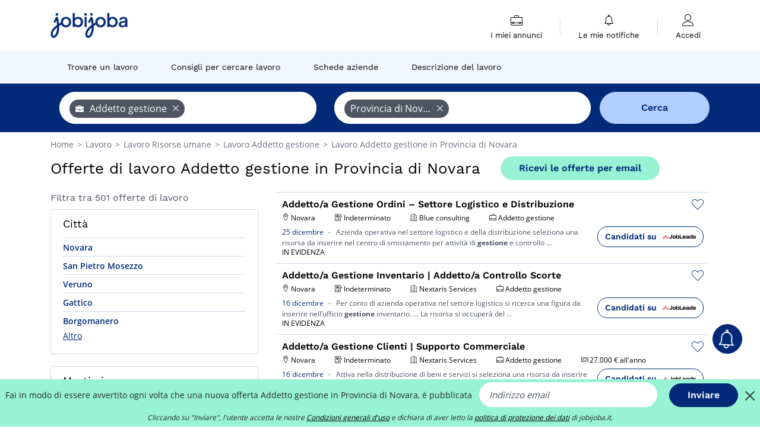

--- FILE ---
content_type: text/html; charset=UTF-8
request_url: https://www.jobijoba.it/offerte-di-lavoro/Addetto-gestione-nella-Provincia-di-Novara
body_size: 19656
content:
<!DOCTYPE html>
<html lang="it-IT">
<head>
    <meta http-equiv="content-type" content="text/html; charset=utf-8"/>
    <link rel="shortcut icon" type="image/x-icon" href="/build/images/favicon.ico"/>
    <link rel="apple-touch-icon" sizes="192x192" href="/build/images/icons/icon-192x192.png"/>
    <title>Lavoro da Addetto gestione in Provincia di Novara: offerte su Jobijoba</title>
    <meta name="description" content="Dicembre 2025 - 501 annunci di lavoro per Addetto gestione in Provincia di Novara su Jobijoba.it. Jobijoba: raggruppiamo per te gli annunci di decine di siti."/>
    <link rel="canonical" href="https://www.jobijoba.it/offerte-di-lavoro/Addetto-gestione-nella-Provincia-di-Novara"/>
    <meta name="theme-color" content="#ffffff">
    <meta name="viewport"
          content="width=device-width, height=device-height, initial-scale=1.0, maximum-scale=1.0, user-scalable=1"/>
    <meta name="robots" content="index, follow">
    <meta name="google" content="nositelinkssearchbox"/>
    <link rel="preconnect" href="https://jobijoba.imgix.net/">
    <link rel="preconnect" href="https://accounts.google.com"/>
    <link rel="preconnect" href="https://www.googletagmanager.com"/>
    <link rel="preconnect" href="https://sdk.privacy-center.org"/>
    <link rel="manifest" type="application/json" href="/manifest.json" crossorigin="use-credentials">
    <link rel="preload" href="/build/fonts/WorkSans-Regular.393cfc4d.woff2" as="font" type="font/woff2" crossorigin="anonymous"/>
    <link rel="preload" href="/build/fonts/WorkSans-SemiBold.02545a07.woff2" as="font" type="font/woff2" crossorigin="anonymous"/>
    <link rel="preload" href="/build/fonts/open-sans-400.dfdc1a4b.woff2" as="font" type="font/woff2" crossorigin="anonymous"/>
    <link rel="preload" href="/build/fonts/icomoon.b9914f7e.woff2" as="font" type="font/woff2" crossorigin="anonymous"/>
    <meta property="og:title" content="Lavoro da Addetto gestione in Provincia di Novara: offerte su Jobijoba">
    <meta property="og:description" content="Dicembre 2025 - 501 annunci di lavoro per Addetto gestione in Provincia di Novara su Jobijoba.it. Jobijoba: raggruppiamo per te gli annunci di decine di siti.">
    <meta property="og:url" content="https://www.jobijoba.it/offerte-di-lavoro/Addetto-gestione-nella-Provincia-di-Novara">
    <meta property="og:site_name" content="Jobijoba">
    <meta property="og:image" content="https://www.jobijoba.it/build/images/logo-jobijoba-200x200.jpg">
    <meta property="og:image:type" content="image/jpeg">
    <meta property="og:image:width" content="200">
    <meta property="og:image:height" content="200">
    <meta property="og:locale" content="it_IT">
    <meta property="og:type" content="website">

    <meta property="fb:app_id" content="365736993588768" />

    <meta name="twitter:card" content="summary" />
    <meta name="twitter:site" content="@JobiJoba_IT" />

                <link rel="stylesheet" href="/build/8543.3e817814.css"><link rel="stylesheet" href="/build/8298.9407c636.css">
    
    <link rel="stylesheet" href="/build/5176.36ebcf9b.css"><link rel="stylesheet" href="/build/results.a9195d6a.css">

    



    <script nonce="EJ7UrMSbD6lhCa428lzrdA==">
                                    
        window.dataLayer = window.dataLayer || [];
        window.dataLayer.push({
            'categoryPage': 'search_results_index',
            'sujetPage': 'search_results',
            'typePage': 'index_jobtitle_department',                             'Metier' : 'addetto gestione',
                'Domaine' : 'risorse umane',
                'Localite' : 'provincia di novara',
                'jobCounter' : 501,
                    });
    </script>

    <script nonce="EJ7UrMSbD6lhCa428lzrdA==" type="text/javascript">
        var _paq = window._paq || [];
    </script>

    <!-- Google Tag Manager -->
<script nonce="EJ7UrMSbD6lhCa428lzrdA==">
window.didomiOnReady = window.didomiOnReady || [];
window.didomiOnReady.push(function () {
    (function(w,d,s,l,i){w[l]=w[l]||[];w[l].push({'gtm.start':
        new Date().getTime(),event:'gtm.js'});var f=d.getElementsByTagName(s)[0],
        j=d.createElement(s),dl=l!='dataLayer'?'&l='+l:'';j.async=true;j.src=
        'https://www.googletagmanager.com/gtm.js?id='+i+dl;f.parentNode.insertBefore(j,f);
    })(window,document,'script','dataLayer','GTM-MZGGGQS');
});
</script>
<!-- End Google Tag Manager -->


        </head>
<body>

        
            <header>
    <div id="header-wrapper" class="header-container" itemscope itemtype="http://www.schema.org/SiteNavigationElement">
        <div id="header-navbar-anchor"></div>
        <div class="navbar header-navbar py-0">
            <button type="button" class="header-navbar-menu js-menu">
                <div class="line-1"></div>
                <div class="line-2"></div>
                <div class="line-3"></div>
            </button>
            <div class="container navbar-container">
                <a class="navbar-brand d-flex align-items-center" href="/">
                    <img class="navbar-logo" src="/build/images/logo_jobijoba.png?v2025-01-21" alt="Lavoro" title="Lavoro" width="255" height="70">
                </a>
                <div class="nav navbar-right navbar-links d-flex align-items-center">
                                        <div class="navbar-links-group">
                                                <div class="navbar-link d-flex flex-md-row flex-lg-column " data-href="/my-search-history" itemprop="url">
                            <span class="navbar-link-icon icon-resume-briefcase"></span>
                            <span class="navbar-link-label" itemprop="name">I miei annunci</span>
                            <span class="border-active"></span>
                        </div>
                        <span class="navbar-link-separator"></span>
                        <div class="navbar-link d-flex flex-md-row flex-lg-column " data-href="/my-alerts" itemprop="url">
                            <span class="navbar-link-icon icon-bell"></span>
                            <span class="navbar-link-label" itemprop="name">Le mie notifiche</span>
                            <span class="border-active"></span>
                        </div>
                        <span class="navbar-link-separator"></span>
                        <a class="navbar-link d-flex flex-md-row flex-lg-column " href="/my-profile" rel="nofollow" itemprop="url">
                            <span class="navbar-link-icon icon-user-account"></span>
                            <span class="navbar-link-label" itemprop="name">
                                                                    Accedi                                                            </span>
                            <span class="border-active"></span>
                        </a>
                    </div>
                </div>
            </div>
                            <button type="button" class="navbar-toggle navbar-search d-sm-block d-md-block d-lg-none">
                    <span class="icon-search"></span>
                </button>
                    </div>

        <div class="header-subnavbar py-0">
            <div class="container subnavbar-container">
                <div class="subnavbar">
                    <div class="subnavbar-links-group d-flex">
                                                                                <a itemprop="url" href="/offerte-di-lavoro" 
                                    class="subnavbar-link d-flex align-items-center ">
                                <span itemprop="name">Trovare un lavoro</span>
                            </a>
                                                                                                                                                                        <a itemprop="url" href="/consigli-lavoro"
                                    class="subnavbar-link d-flex align-items-center ">
                                    <span itemprop="name">Consigli per cercare lavoro</span>
                                </a>
                                                                                                                                                <a itemprop="url" href="/aziende"
                                    class="subnavbar-link d-flex align-items-center ">
                                    <span itemprop="name">Schede aziende</span>
                                </a>
                                                                                                                                                <a itemprop="url" href="/schede-lavoro"
                                    class="subnavbar-link d-flex align-items-center ">
                                    <span itemprop="name">Descrizione del lavoro</span>
                                </a>
                                                                        </div>
                </div>
            </div>
        </div>

    </div>

    </header>
    
        
<div id="form">
    <div id="header-search-box-anchor"></div>
    <div id="header-search-box" class="search-box-common">
        <img alt="" src="/build/images/cover-home.jpg" class="search-box-img d-flex d-lg-none d-xl-none" srcset="/build/images/cover-home-576.jpg 576w, /build/images/cover-home-768.jpg 768w, /build/images/cover-home-992.jpg 992w, /build/images/cover-home-1200.jpg 1200w">
        <div class="container container-searchbox">
            <div id="search-box">
                <div class="clearfix d-flex flex-column flex-lg-row">
                    <div id="form_what" class="suggest col-12 col-lg-5">
                        <div id="form_what_input" data-text="Quale lavoro cerchi?" class="w-100"></div>
                    </div>

                    <div id="form_where" class="suggest col-12 col-lg-5">
                        <div id="form_where_perimeter">
                            <select id="form_where_perimeter_select" class="ui-multiselect-perimeter">
                                                                    <option value="0" class="perimeter-option" >
                                        0 km
                                    </option>
                                                                    <option value="10" class="perimeter-option" >
                                        10 km
                                    </option>
                                                                    <option value="15" class="perimeter-option" >
                                        15 km
                                    </option>
                                                                    <option value="20" class="perimeter-option" selected>
                                        20 km
                                    </option>
                                                                    <option value="50" class="perimeter-option" >
                                        50 km
                                    </option>
                                                            </select>
                        </div>
                        <div id="form_where_input" data-text="Dove?" class="w-100"></div>
                    </div>

                    <span id="form_submit_btn" class="search-box-button col-12 col-lg-2">Cerca</span>
                </div>
            </div>
        </div>
    </div>
</div>

    


    
            <div class="container">
                <div id="wo-breadcrumbs" class="c_breadcrumb" itemscope itemtype="http://schema.org/BreadcrumbList">
        <span itemprop="itemListElement" itemscope itemtype="http://schema.org/ListItem">
            <a itemprop="item" href="/" title="Home">
                <span itemprop="name">
                    Home                </span>
                <meta itemprop="position" content="1" />
            </a>
        </span>

                    <span class="wo-separator"> &gt; </span>
            <span itemprop="itemListElement" itemscope itemtype="http://schema.org/ListItem">
                                <a itemprop="item" href="/offerte-di-lavoro" title="Lavoro">
                                    <span itemprop="name">
                        Lavoro
                    </span>
                    <meta itemprop="position" content="2" />
                                </a>
                            </span>
                    <span class="wo-separator"> &gt; </span>
            <span itemprop="itemListElement" itemscope itemtype="http://schema.org/ListItem">
                                <a itemprop="item" href="/offerte-di-lavoro/Risorse-umane" title="Lavoro Risorse umane ">
                                    <span itemprop="name">
                        Lavoro Risorse umane 
                    </span>
                    <meta itemprop="position" content="3" />
                                </a>
                            </span>
                    <span class="wo-separator"> &gt; </span>
            <span itemprop="itemListElement" itemscope itemtype="http://schema.org/ListItem">
                                <a itemprop="item" href="/offerte-di-lavoro/Addetto-gestione" title="Lavoro Addetto gestione ">
                                    <span itemprop="name">
                        Lavoro Addetto gestione 
                    </span>
                    <meta itemprop="position" content="4" />
                                </a>
                            </span>
                    <span class="wo-separator"> &gt; </span>
            <span itemprop="itemListElement" itemscope itemtype="http://schema.org/ListItem">
                                <a itemprop="item" href="/offerte-di-lavoro/Addetto-gestione-nella-Provincia-di-Novara" title="Lavoro Addetto gestione in Provincia di Novara">
                                    <span itemprop="name">
                        Lavoro Addetto gestione in Provincia di Novara
                    </span>
                    <meta itemprop="position" content="5" />
                                </a>
                            </span>
            </div>

        </div>
    
    <div class="container results-container">
        <div class="results-header row">
            <div class="col-12">
                <h1 class="results-h1 jj-text-xlarge">
                    Offerte di lavoro Addetto gestione in Provincia di Novara
                </h1>
                <span class="alert-button button-secondary c_button" data-search-id="" data-origin="top" data-url="https://www.jobijoba.it/alert/create">
                    Ricevi le offerte per email
                </span>
            </div>
        </div>
        <div class="row">
            <div class="filters col-12 col-lg-4">
            <div class="row">
            <div class="col-md-12 clearfix">
                
            </div>
        </div>
        <h2 id="filter-title" class="filter-h2 d-flex justify-content-between jj-text-xsmall">
        Filtra tra 501 offerte di lavoro
        <span class="mobile-icon">
            <span class="icon-arrow-down2"></span>
            <span class="icon-arrow-up2"></span>
        </span>
    </h2>
                                                                                            <div class="filter-card" id="cities">
        <div class="filter-card-header d-flex justify-content-between">
            Città
            <span class="mobile-icon">
                <span class="icon-arrow-down2"></span>
                <span class="icon-arrow-up2"></span>
            </span>
        </div>
        <div class="filter-card-body">
                                                                            
                                                
                                
                <div class="jj-border">
                    <a href="/offerte-di-lavoro/Addetto-gestione-nella-citta-di-Novara" class="filter-link" title="Offerte di lavoro Addetto gestione a Novara">
                                        Novara
                    </a>
                </div>
                                                                
                                                
                                
                <div class="jj-border">
                    <a href="/offerte-di-lavoro/Addetto-gestione-nella-citta-di-San-Pietro-Mosezzo" class="filter-link" title="Offerte di lavoro Addetto gestione a San Pietro Mosezzo">
                                        San Pietro Mosezzo
                    </a>
                </div>
                                                                
                                                
                                
                <div class="jj-border">
                    <a href="/offerte-di-lavoro/Addetto-gestione-nella-citta-di-Veruno" class="filter-link" title="Offerte di lavoro Addetto gestione a Veruno">
                                        Veruno
                    </a>
                </div>
                                                                
                                                
                                
                <div class="jj-border">
                    <a href="/offerte-di-lavoro/Addetto-gestione-nella-citta-di-Gattico" class="filter-link" title="Offerte di lavoro Addetto gestione a Gattico">
                                        Gattico
                    </a>
                </div>
                                                                
                                                
                                
                <div class="jj-border">
                    <a href="/offerte-di-lavoro/Addetto-gestione-nella-citta-di-Borgomanero" class="filter-link" title="Offerte di lavoro Addetto gestione a Borgomanero">
                                        Borgomanero
                    </a>
                </div>
                                                                
                                                
                                
                <div class="d-none jj-border">
                    <a href="/offerte-di-lavoro/Addetto-gestione-nella-citta-di-Arona" class="filter-link" title="Offerte di lavoro Addetto gestione a Arona">
                                        Arona
                    </a>
                </div>
                                                                
                                                
                                
                <div class="d-none jj-border">
                    <a href="/offerte-di-lavoro/Addetto-gestione-nella-citta-di-Galliate" class="filter-link" title="Offerte di lavoro Addetto gestione a Galliate">
                                        Galliate
                    </a>
                </div>
            
                            <div class="show-more" >Altro</div>
                <div class="show-less d-none">Nascondi</div>
                    </div>
    </div>
                                                                        <div class="filter-card" id="jobtitles">
        <div class="filter-card-header d-flex justify-content-between">
            Mestieri
            <span class="mobile-icon">
                <span class="icon-arrow-down2"></span>
                <span class="icon-arrow-up2"></span>
            </span>
        </div>
        <div class="filter-card-body">
                                                                            
                                                
                                
                <div class="jj-border">
                    <a href="/offerte-di-lavoro/Addetto-gestione-stock-nella-Provincia-di-Novara" class="filter-link" title="Offerte di lavoro Addetto gestione stock in Provincia di Novara">
                                        Addetto gestione stock
                    </a>
                </div>
                                                                
                                                
                                
                <div class="jj-border">
                    <a href="/offerte-di-lavoro/Magazziniere-nella-Provincia-di-Novara" class="filter-link" title="Offerte di lavoro Magazziniere in Provincia di Novara">
                                        Magazziniere
                    </a>
                </div>
                                                                
                                                
                                
                <div class="jj-border">
                    <a href="/offerte-di-lavoro/Commesso-nella-Provincia-di-Novara" class="filter-link" title="Offerte di lavoro Commesso in Provincia di Novara">
                                        Commesso
                    </a>
                </div>
                                                                
                                                
                                
                <div class="jj-border">
                    <a href="/offerte-di-lavoro/Addetto-alla-logistica-nella-Provincia-di-Novara" class="filter-link" title="Offerte di lavoro Addetto alla logistica in Provincia di Novara">
                                        Addetto alla logistica
                    </a>
                </div>
                                                                
                                                
                                
                <div class="jj-border">
                    <a href="/offerte-di-lavoro/Pescivendolo-nella-Provincia-di-Novara" class="filter-link" title="Offerte di lavoro Pescivendolo in Provincia di Novara">
                                        Pescivendolo
                    </a>
                </div>
                                                                
                                                
                                
                <div class="d-none jj-border">
                    <a href="/offerte-di-lavoro/Assistente-amministrativo-nella-Provincia-di-Novara" class="filter-link" title="Offerte di lavoro Assistente amministrativo in Provincia di Novara">
                                        Assistente amministrativo
                    </a>
                </div>
                                                                
                                                
                                
                <div class="d-none jj-border">
                    <a href="/offerte-di-lavoro/Collaboratore-contabile-nella-Provincia-di-Novara" class="filter-link" title="Offerte di lavoro Collaboratore contabile in Provincia di Novara">
                                        Collaboratore contabile
                    </a>
                </div>
                                                                
                                                
                                
                <div class="d-none jj-border">
                    <a href="/offerte-di-lavoro/Data-entry-nella-Provincia-di-Novara" class="filter-link" title="Offerte di lavoro Data entry in Provincia di Novara">
                                        Data entry
                    </a>
                </div>
                                                                
                                                
                                
                <div class="d-none jj-border">
                    <a href="/offerte-di-lavoro/Addetto-acquisti-nella-Provincia-di-Novara" class="filter-link" title="Offerte di lavoro Addetto acquisti in Provincia di Novara">
                                        Addetto acquisti
                    </a>
                </div>
                                                                
                                                
                                
                <div class="d-none jj-border">
                    <a href="/offerte-di-lavoro/Addetto-after-sales-nella-Provincia-di-Novara" class="filter-link" title="Offerte di lavoro Addetto after sales in Provincia di Novara">
                                        Addetto after sales
                    </a>
                </div>
                                                                
                                                
                                
                <div class="d-none jj-border">
                    <a href="/offerte-di-lavoro/Addetto-commerciale-nella-Provincia-di-Novara" class="filter-link" title="Offerte di lavoro Addetto commerciale in Provincia di Novara">
                                        Addetto commerciale
                    </a>
                </div>
                                                                
                                                
                                
                <div class="d-none jj-border">
                    <a href="/offerte-di-lavoro/Addetto-confezionamento-nella-Provincia-di-Novara" class="filter-link" title="Offerte di lavoro Addetto confezionamento in Provincia di Novara">
                                        Addetto confezionamento
                    </a>
                </div>
                                                                
                                                
                                
                <div class="d-none jj-border">
                    <a href="/offerte-di-lavoro/Addetto-inventario-nella-Provincia-di-Novara" class="filter-link" title="Offerte di lavoro Addetto inventario in Provincia di Novara">
                                        Addetto inventario
                    </a>
                </div>
                                                                
                                                
                                
                <div class="d-none jj-border">
                    <a href="/offerte-di-lavoro/Manager-ristorante-nella-Provincia-di-Novara" class="filter-link" title="Offerte di lavoro Manager ristorante in Provincia di Novara">
                                        Manager ristorante
                    </a>
                </div>
                                                                
                                                
                                
                <div class="d-none jj-border">
                    <a href="/offerte-di-lavoro/Responsabile-punto-vendita-nella-Provincia-di-Novara" class="filter-link" title="Offerte di lavoro Responsabile punto vendita in Provincia di Novara">
                                        Responsabile punto vendita
                    </a>
                </div>
                                                                
                                                
                                
                <div class="d-none jj-border">
                    <a href="/offerte-di-lavoro/Cameriere-nella-Provincia-di-Novara" class="filter-link" title="Offerte di lavoro Cameriere in Provincia di Novara">
                                        Cameriere
                    </a>
                </div>
                                                                
                                                
                                
                <div class="d-none jj-border">
                    <a href="/offerte-di-lavoro/Controllo-di-Gestione-nella-Provincia-di-Novara" class="filter-link" title="Offerte di lavoro Controllo di Gestione in Provincia di Novara">
                                        Controllo di Gestione
                    </a>
                </div>
                                                                
                                                
                                
                <div class="d-none jj-border">
                    <a href="/offerte-di-lavoro/Operaio-nella-Provincia-di-Novara" class="filter-link" title="Offerte di lavoro Operaio in Provincia di Novara">
                                        Operaio
                    </a>
                </div>
                                                                
                                                
                                
                <div class="d-none jj-border">
                    <a href="/offerte-di-lavoro/Addetto-alle-pulizie-nella-Provincia-di-Novara" class="filter-link" title="Offerte di lavoro Addetto alle pulizie in Provincia di Novara">
                                        Addetto alle pulizie
                    </a>
                </div>
                                                                
                                                
                                
                <div class="d-none jj-border">
                    <a href="/offerte-di-lavoro/Addetto-paghe-nella-Provincia-di-Novara" class="filter-link" title="Offerte di lavoro Addetto paghe in Provincia di Novara">
                                        Addetto paghe
                    </a>
                </div>
                                                                
                                                
                                
                <div class="d-none jj-border">
                    <a href="/offerte-di-lavoro/Alimentari-nella-Provincia-di-Novara" class="filter-link" title="Offerte di lavoro Alimentari in Provincia di Novara">
                                        Alimentari
                    </a>
                </div>
                                                                
                                                
                                
                <div class="d-none jj-border">
                    <a href="/offerte-di-lavoro/Barista-nella-Provincia-di-Novara" class="filter-link" title="Offerte di lavoro Barista in Provincia di Novara">
                                        Barista
                    </a>
                </div>
                                                                
                                                
                                
                <div class="d-none jj-border">
                    <a href="/offerte-di-lavoro/Conduttore-di-linea-nella-Provincia-di-Novara" class="filter-link" title="Offerte di lavoro Conduttore di linea in Provincia di Novara">
                                        Conduttore di linea
                    </a>
                </div>
                                                                
                                                
                                
                <div class="d-none jj-border">
                    <a href="/offerte-di-lavoro/Fattorino-nella-Provincia-di-Novara" class="filter-link" title="Offerte di lavoro Fattorino in Provincia di Novara">
                                        Fattorino
                    </a>
                </div>
                                                                
                                                
                                
                <div class="d-none jj-border">
                    <a href="/offerte-di-lavoro/Idraulico-nella-Provincia-di-Novara" class="filter-link" title="Offerte di lavoro Idraulico in Provincia di Novara">
                                        Idraulico
                    </a>
                </div>
                                                                
                                                
                                
                <div class="d-none jj-border">
                    <a href="/offerte-di-lavoro/Meccanico-nella-Provincia-di-Novara" class="filter-link" title="Offerte di lavoro Meccanico in Provincia di Novara">
                                        Meccanico
                    </a>
                </div>
                                                                
                                                
                                
                <div class="d-none jj-border">
                    <a href="/offerte-di-lavoro/Operatore-telefonico-nella-Provincia-di-Novara" class="filter-link" title="Offerte di lavoro Operatore telefonico in Provincia di Novara">
                                        Operatore telefonico
                    </a>
                </div>
                                                                
                                                
                                
                <div class="d-none jj-border">
                    <a href="/offerte-di-lavoro/Receptionist-nella-Provincia-di-Novara" class="filter-link" title="Offerte di lavoro Receptionist in Provincia di Novara">
                                        Receptionist
                    </a>
                </div>
                                                                
                                                
                                
                <div class="d-none jj-border">
                    <a href="/offerte-di-lavoro/Addetto-alla-produzione-nella-Provincia-di-Novara" class="filter-link" title="Offerte di lavoro Addetto alla produzione in Provincia di Novara">
                                        Addetto alla produzione
                    </a>
                </div>
                                                                
                                                
                                
                <div class="d-none jj-border">
                    <a href="/offerte-di-lavoro/Responsabile-di-comunicazione-nella-Provincia-di-Novara" class="filter-link" title="Offerte di lavoro Addetto comunicazione in Provincia di Novara">
                                        Addetto comunicazione
                    </a>
                </div>
            
                            <div class="show-more" >Altro</div>
                <div class="show-less d-none">Nascondi</div>
                    </div>
    </div>
        
        <div class="filter-card d-none d-md-block" id="salary">
    <h2 class="filter-h2 filter-card-header text-center jj-text-large">
        Stipendio medio Addetto gestione in Provincia di Novara
    </h2>
    <div class="filter-card-body">
        <div class="text-primary text-center value">27.250 €</div>
        <div class="text-center jj-text-small">stipendio medio lordo annuo</div>
        <div id="salary-graph"
             data-salary-min="21000"
             data-salary-max="35000"
             data-salary-mean="27250" data-highcharts-chart="0"></div>
    </div>
</div>

                                    <div class="filter-card" id="companies">
        <div class="filter-card-header d-flex justify-content-between">
            Aziende
            <span class="mobile-icon">
                <span class="icon-arrow-down2"></span>
                <span class="icon-arrow-up2"></span>
            </span>
        </div>
        <div class="filter-card-body">
                                                                            
                                                
                                                                    
                <div class="jj-border">
                    <div data-href="/query/?what=Addetto-gestione_Randstad-Italia&amp;where=Provincia-di-Novara&amp;where_type=department&amp;perimeter=0" class="filter-link" title="Lavoro Randstad Italia in Provincia di Novara">
                                            <img class="filter-link-img" height="40px" src="https://www.jobijoba.it/image/company/randstad%20italia.gif" alt="" loading="lazy" />
                                        Randstad Italia
                    </div>
                </div>
                                                                
                                                
                                                                    
                <div class="jj-border">
                    <div data-href="/query/?what=Addetto-gestione_Synergie-Italia&amp;where=Provincia-di-Novara&amp;where_type=department&amp;perimeter=0" class="filter-link" title="Lavoro Synergie Italia in Provincia di Novara">
                                            <img class="filter-link-img" height="40px" src="https://www.jobijoba.it/image/company/synergie%20italia.gif" alt="" loading="lazy" />
                                        Synergie Italia
                    </div>
                </div>
                                                                
                                                
                                                                    
                <div class="jj-border">
                    <div data-href="/query/?what=Addetto-gestione_OpenJobMetis&amp;where=Provincia-di-Novara&amp;where_type=department&amp;perimeter=0" class="filter-link" title="Lavoro Openjobmetis in Provincia di Novara">
                                            <img class="filter-link-img" height="40px" src="https://www.jobijoba.it/image/company/openjobmetis.gif" alt="" loading="lazy" />
                                        Openjobmetis
                    </div>
                </div>
                                                                
                                                
                                                                    
                <div class="jj-border">
                    <div data-href="/query/?what=Addetto-gestione_Gi-Group&amp;where=Provincia-di-Novara&amp;where_type=department&amp;perimeter=0" class="filter-link" title="Lavoro Gi Group in Provincia di Novara">
                                            <img class="filter-link-img" height="40px" src="https://www.jobijoba.it/image/company/gi%20group.gif" alt="" loading="lazy" />
                                        Gi Group
                    </div>
                </div>
                                                                
                                                
                                                                    
                <div class="jj-border">
                    <div data-href="/query/?what=Addetto-gestione_Adecco-Italia&amp;where=Provincia-di-Novara&amp;where_type=department&amp;perimeter=0" class="filter-link" title="Lavoro Adecco Italia in Provincia di Novara">
                                            <img class="filter-link-img" height="40px" src="https://www.jobijoba.it/image/company/adecco%20italia.gif" alt="" loading="lazy" />
                                        Adecco Italia
                    </div>
                </div>
                                                                
                                                
                                                                    
                <div class="d-none jj-border">
                    <div data-href="/query/?what=Addetto-gestione_umana&amp;where=Provincia-di-Novara&amp;where_type=department&amp;perimeter=0" class="filter-link" title="Lavoro umana in Provincia di Novara">
                                            <img class="filter-link-img" height="40px" src="https://www.jobijoba.it/image/company/umana.gif" alt="" loading="lazy" />
                                        umana
                    </div>
                </div>
            
                            <div class="show-more" >Altro</div>
                <div class="show-less d-none">Nascondi</div>
                    </div>
    </div>
                
            
        
    <div class="filter-card" id="publication_date">
        <div class="filter-card-header d-flex justify-content-between">
            Data di pubblicazione
            <span class="mobile-icon">
                <span class="icon-arrow-down2"></span>
                <span class="icon-arrow-up2"></span>
            </span>
        </div>
        <div class="filter-card-body">
                                                                    <div class="jj-border">
                                            <div data-href="/query/?what=Addetto-gestione&amp;where=Provincia-di-Novara&amp;where_type=department&amp;perimeter=0&amp;period=24_hours" class="filter-link">
                            Ultime 24h
                        </div>
                    
                </div>
                                                                    <div class="jj-border">
                                            <div data-href="/query/?what=Addetto-gestione&amp;where=Provincia-di-Novara&amp;where_type=department&amp;perimeter=0&amp;period=7_days" class="filter-link">
                            Ultimi 7 giorni
                        </div>
                    
                </div>
                                                                    <div class="jj-border">
                                            <div data-href="/query/?what=Addetto-gestione&amp;where=Provincia-di-Novara&amp;where_type=department&amp;perimeter=0&amp;period=15_days" class="filter-link">
                            Ultimi 15 giorni
                        </div>
                    
                </div>
                                                                    <div class="jj-border">
                                            <div data-href="/query/?what=Addetto-gestione&amp;where=Provincia-di-Novara&amp;where_type=department&amp;perimeter=0&amp;period=30_days" class="filter-link">
                            Ultimi 30 giorni
                        </div>
                    
                </div>
                    </div>
    </div>
            <div class="filter-card" id="contract_type">
        <div class="filter-card-header d-flex justify-content-between">
            Contratti
            <span class="mobile-icon">
                <span class="icon-arrow-down2"></span>
                <span class="icon-arrow-up2"></span>
            </span>
        </div>
        <div class="filter-card-body">
            
                            <div class="jj-border">
                    <label class="contract-type-label" for="Indeterminato">
                    <input id="Contratto a tempo indeterminato" type="checkbox" value="Contratto a tempo indeterminato" >
                    <span class="contract-label">
                        Indeterminato
                    </span>
                    </label>
                </div>
                            <div class="jj-border">
                    <label class="contract-type-label" for="Determinato">
                    <input id="Contratto a tempo determinato" type="checkbox" value="Contratto a tempo determinato" >
                    <span class="contract-label">
                        Determinato
                    </span>
                    </label>
                </div>
                            <div class="jj-border">
                    <label class="contract-type-label" for="Somministrazione">
                    <input id="Somministrazione di lavoro" type="checkbox" value="Somministrazione di lavoro" >
                    <span class="contract-label">
                        Somministrazione
                    </span>
                    </label>
                </div>
                            <div class="jj-border">
                    <label class="contract-type-label" for="Autonomo">
                    <input id="Libero professionista" type="checkbox" value="Libero professionista" >
                    <span class="contract-label">
                        Autonomo
                    </span>
                    </label>
                </div>
                            <div class="jj-border">
                    <label class="contract-type-label" for="Stage">
                    <input id="Stage" type="checkbox" value="Stage" >
                    <span class="contract-label">
                        Stage
                    </span>
                    </label>
                </div>
                            <div class="jj-border">
                    <label class="contract-type-label" for="A chiamata">
                    <input id="Contratto a chiamata" type="checkbox" value="Contratto a chiamata" >
                    <span class="contract-label">
                        A chiamata
                    </span>
                    </label>
                </div>
                            <div class="jj-border">
                    <label class="contract-type-label" for="Apprendistato">
                    <input id="Contratto di apprendistato" type="checkbox" value="Contratto di apprendistato" >
                    <span class="contract-label">
                        Apprendistato
                    </span>
                    </label>
                </div>
                            <div class="jj-border">
                    <label class="contract-type-label" for="Co.Co.Pro.">
                    <input id="Co.Co.Pro." type="checkbox" value="Co.Co.Pro." >
                    <span class="contract-label">
                        Co.Co.Pro.
                    </span>
                    </label>
                </div>
                            <div class="jj-border">
                    <label class="contract-type-label" for="Job sharing">
                    <input id="Job sharing" type="checkbox" value="Job sharing" >
                    <span class="contract-label">
                        Job sharing
                    </span>
                    </label>
                </div>
                        <button id="contract-submit" class="button-outline" type="button" data-target="https://www.jobijoba.it/query/?what=Addetto-gestione&amp;where=Provincia-di-Novara&amp;whereType=department&amp;perimeter=0">Cerca</button>
        </div>
    </div>


                <div id="filters-anchor"></div>
        <div id="filters-fixed" style="display: none;">
            <div class="filter-card-header">
                <p class="filter-fixed-title">Modifica i filtri</p>
            </div>
            <div class="filter-card-body">
                                    <div class="border-top">
                        <a class="filter-link" href="#cities">Città</a>
                    </div>
                                    <div class="border-top">
                        <a class="filter-link" href="#jobtitles">Mestieri</a>
                    </div>
                                    <div class="border-top">
                        <a class="filter-link" href="#companies">Aziende</a>
                    </div>
                                    <div class="border-top">
                        <a class="filter-link" href="#publication_date">Data di pubblicazione</a>
                    </div>
                                    <div class="border-top">
                        <a class="filter-link" href="#contract_type">Contratti</a>
                    </div>
                            </div>
        </div>
    </div>            <div class="right-column col-12 col-lg-8">
        <div class="offers">
                    




<div class="offer" data-id="ad_3b01a3c0a97cb74638493e6ec7310ba2">
    <div class="actions float-right d-flex">
        <span class="icon-save-ad  icon-heart-empty js-save-ad "
              title="Salva l'annuncio"></span>
    </div>

            <div data-atc="uggcf://jjj=pt=wbovwbon=pt=vg/erqverpg/bssre/513/3o01n3p0n97po74638493r6rp7310on2" class="offer-link encoded-offer-link js-target" data-product="{&quot;event&quot;:&quot;productClick&quot;,&quot;email&quot;:&quot;&quot;,&quot;ecommerce&quot;:{&quot;click&quot;:{&quot;actionField&quot;:{&quot;list&quot;:&quot;search_results_index&quot;},&quot;products&quot;:[{&quot;name&quot;:&quot;Addetto\/a Gestione Ordini \u2013 Settore Logistico e Distribuzione&quot;,&quot;id&quot;:&quot;3b01a3c0a97cb74638493e6ec7310ba2&quot;,&quot;price&quot;:0,&quot;brand&quot;:&quot;Blue consulting&quot;,&quot;category&quot;:&quot;Risorse umane&quot;,&quot;variant&quot;:&quot;emploi_payant_sponso&quot;,&quot;rhw&quot;:1342316.75,&quot;chw&quot;:1341285,&quot;bhw&quot;:1342316.75,&quot;ahw&quot;:1341285,&quot;position&quot;:1,&quot;dimension24&quot;:&quot;aimwel_jobleads.it&quot;,&quot;customerName&quot;:&quot;JobLeads GmbH&quot;}]}}}">
    
        <div class="offer-header">
            <h3 class="offer-header-title">
                Addetto/a Gestione Ordini – Settore Logistico e Distribuzione
            </h3>

            
            <div class="offer-features">
                                    <span class="feature">
                    <span class="iconwrap">
                        <span class="icon-map-marker"></span>
                    </span>
                    <span>Novara</span>
                                                                                </span>
                                                                                                        <span class="feature">
                                <span class="iconwrap">
                                    <span class="icon-register"></span>
                                </span>
                                <span>Indeterminato</span>
                            </span>
                                                                                                <span class="feature">
                    <span class="iconwrap">
                        <span class="icon-apartment"></span>
                    </span>
                    <span>
                        Blue consulting
                                            </span>
                </span>
                
                                    <span class="feature">
                        <span class="iconwrap">
                            <span class="icon-resume-briefcase"></span>
                        </span>
                        <span>Addetto gestione</span>
                    </span>
                
                            </div>
        </div>
        <div class="d-flex justify-content-between">
            <div class="d-inline description-wrapper">
                
                <span class="text-primary publication_date">
                    25 dicembre
                </span>
                <span class="separator">-</span>
                <span class="description">
                    <span class="d-none d-lg-inline">Azienda operativa nel settore logistico e della </span>distribuzione seleziona una risorsa da inserire nel centro di smistamento per attività di <strong>gestione</strong><span class="d-none d-lg-inline"> e controllo</span><span> &hellip;</span>
                </span>
                                    <div class="sponsorised">IN EVIDENZA</div>
                            </div>
            <div class="candidate d-none d-lg-block">
                <div class="button-outline candidate-btn">
                    <span class="d-inline-flex align-items-center">
                        <span class="candidate-btn-label">Candidati su</span>
                        <img class="thumbnailIcon" src="https://www.jobijoba.it/image/partner/aimwel_jobleads.it.gif" alt="aimwel_jobleads.it" title="aimwel_jobleads.it" />
                    </span>
                </div>
            </div>
        </div>

            </div>
    </div>
                                




<div class="offer" data-id="ad_870f91b1efc520a690f52a9b66c13299">
    <div class="actions float-right d-flex">
        <span class="icon-save-ad  icon-heart-empty js-save-ad "
              title="Salva l'annuncio"></span>
    </div>

            <div data-atc="uggcf://jjj=pt=wbovwbon=pt=vg/erqverpg/bssre/513/870s91o1rsp520n690s52n9o66p13299" class="offer-link encoded-offer-link js-target" data-product="{&quot;event&quot;:&quot;productClick&quot;,&quot;email&quot;:&quot;&quot;,&quot;ecommerce&quot;:{&quot;click&quot;:{&quot;actionField&quot;:{&quot;list&quot;:&quot;search_results_index&quot;},&quot;products&quot;:[{&quot;name&quot;:&quot;Addetto\/a Gestione Inventario | Addetto\/a Controllo Scorte&quot;,&quot;id&quot;:&quot;870f91b1efc520a690f52a9b66c13299&quot;,&quot;price&quot;:0,&quot;brand&quot;:&quot;Nextaris Services&quot;,&quot;category&quot;:&quot;Risorse umane&quot;,&quot;variant&quot;:&quot;emploi_payant_sponso&quot;,&quot;rhw&quot;:1342316.75,&quot;chw&quot;:1341285,&quot;bhw&quot;:1342316.75,&quot;ahw&quot;:1341285,&quot;position&quot;:2,&quot;dimension24&quot;:&quot;aimwel_jobleads.it&quot;,&quot;customerName&quot;:&quot;JobLeads GmbH&quot;}]}}}">
    
        <div class="offer-header">
            <h3 class="offer-header-title">
                Addetto/a Gestione Inventario | Addetto/a Controllo Scorte
            </h3>

            
            <div class="offer-features">
                                    <span class="feature">
                    <span class="iconwrap">
                        <span class="icon-map-marker"></span>
                    </span>
                    <span>Novara</span>
                                                                                </span>
                                                                                                        <span class="feature">
                                <span class="iconwrap">
                                    <span class="icon-register"></span>
                                </span>
                                <span>Indeterminato</span>
                            </span>
                                                                                                <span class="feature">
                    <span class="iconwrap">
                        <span class="icon-apartment"></span>
                    </span>
                    <span>
                        Nextaris Services
                                            </span>
                </span>
                
                                    <span class="feature">
                        <span class="iconwrap">
                            <span class="icon-resume-briefcase"></span>
                        </span>
                        <span>Addetto gestione</span>
                    </span>
                
                            </div>
        </div>
        <div class="d-flex justify-content-between">
            <div class="d-inline description-wrapper">
                
                <span class="text-primary publication_date">
                    16 dicembre
                </span>
                <span class="separator">-</span>
                <span class="description">
                    <span class="d-none d-lg-inline">Per conto </span>di azienda operativa nel settore logistico si ricerca una figura da inserire nell’ufficio <strong>gestione</strong><span class="d-none d-lg-inline"> inventario. &hellip; La risorsa si occuperà del</span><span> &hellip;</span>
                </span>
                                    <div class="sponsorised">IN EVIDENZA</div>
                            </div>
            <div class="candidate d-none d-lg-block">
                <div class="button-outline candidate-btn">
                    <span class="d-inline-flex align-items-center">
                        <span class="candidate-btn-label">Candidati su</span>
                        <img class="thumbnailIcon" src="https://www.jobijoba.it/image/partner/aimwel_jobleads.it.gif" alt="aimwel_jobleads.it" title="aimwel_jobleads.it" />
                    </span>
                </div>
            </div>
        </div>

            </div>
    </div>
                                




<div class="offer" data-id="ad_f0b959b9d16460aca3d98861bb617137">
    <div class="actions float-right d-flex">
        <span class="icon-save-ad  icon-heart-empty js-save-ad "
              title="Salva l'annuncio"></span>
    </div>

            <div data-atc="uggcf://jjj=pt=wbovwbon=pt=vg/erqverpg/bssre/513/s0o959o9q16460npn3q98861oo617137" class="offer-link encoded-offer-link js-target" data-product="{&quot;event&quot;:&quot;productClick&quot;,&quot;email&quot;:&quot;&quot;,&quot;ecommerce&quot;:{&quot;click&quot;:{&quot;actionField&quot;:{&quot;list&quot;:&quot;search_results_index&quot;},&quot;products&quot;:[{&quot;name&quot;:&quot;Addetto\/a Gestione Clienti | Supporto Commerciale&quot;,&quot;id&quot;:&quot;f0b959b9d16460aca3d98861bb617137&quot;,&quot;price&quot;:0,&quot;brand&quot;:&quot;Nextaris Services&quot;,&quot;category&quot;:&quot;Risorse umane&quot;,&quot;variant&quot;:&quot;emploi_payant_sponso&quot;,&quot;rhw&quot;:1342316.75,&quot;chw&quot;:1341285,&quot;bhw&quot;:1342316.75,&quot;ahw&quot;:1341285,&quot;position&quot;:3,&quot;dimension24&quot;:&quot;aimwel_jobleads.it&quot;,&quot;customerName&quot;:&quot;JobLeads GmbH&quot;}]}}}">
    
        <div class="offer-header">
            <h3 class="offer-header-title">
                Addetto/a Gestione Clienti | Supporto Commerciale
            </h3>

            
            <div class="offer-features">
                                    <span class="feature">
                    <span class="iconwrap">
                        <span class="icon-map-marker"></span>
                    </span>
                    <span>Novara</span>
                                                                                </span>
                                                                                                        <span class="feature">
                                <span class="iconwrap">
                                    <span class="icon-register"></span>
                                </span>
                                <span>Indeterminato</span>
                            </span>
                                                                                                <span class="feature">
                    <span class="iconwrap">
                        <span class="icon-apartment"></span>
                    </span>
                    <span>
                        Nextaris Services
                                            </span>
                </span>
                
                                    <span class="feature">
                        <span class="iconwrap">
                            <span class="icon-resume-briefcase"></span>
                        </span>
                        <span>Addetto gestione</span>
                    </span>
                
                                    <div class="feature">
                        <span class="iconwrap">
                            <span class="icon-banknot"></span>
                        </span>
                        27.000 € all&#039;anno
                    </div>
                            </div>
        </div>
        <div class="d-flex justify-content-between">
            <div class="d-inline description-wrapper">
                
                <span class="text-primary publication_date">
                    16 dicembre
                </span>
                <span class="separator">-</span>
                <span class="description">
                    <span class="d-none d-lg-inline">Attiva nella distribuzione di beni e servizi si seleziona </span>una risorsa da inserire nell’area commerciale con mansioni di supporto organizzativo e <strong>gestione</strong><span class="d-none d-lg-inline"></span><span> &hellip;</span>
                </span>
                                    <div class="sponsorised">IN EVIDENZA</div>
                            </div>
            <div class="candidate d-none d-lg-block">
                <div class="button-outline candidate-btn">
                    <span class="d-inline-flex align-items-center">
                        <span class="candidate-btn-label">Candidati su</span>
                        <img class="thumbnailIcon" src="https://www.jobijoba.it/image/partner/aimwel_jobleads.it.gif" alt="aimwel_jobleads.it" title="aimwel_jobleads.it" />
                    </span>
                </div>
            </div>
        </div>

            </div>
    </div>
                        </div>

    <div class="offers">
                    




<div class="offer" data-id="ad_8a9aae011802079b47874612f6ddd0ce">
    <div class="actions float-right d-flex">
        <span class="icon-save-ad  icon-heart-empty js-save-ad "
              title="Salva l'annuncio"></span>
    </div>

            <div data-atc="uggcf://jjj=pt=wbovwbon=pt=vg/naahapv-qv-ynibeb/13/8n9nnr011802079o47874612s6qqq0pr" class="offer-link encoded-offer-link " data-product="{&quot;event&quot;:&quot;productClick&quot;,&quot;email&quot;:&quot;&quot;,&quot;ecommerce&quot;:{&quot;click&quot;:{&quot;actionField&quot;:{&quot;list&quot;:&quot;search_results_index&quot;},&quot;products&quot;:[{&quot;name&quot;:&quot;Addetto Gestione Traffico Settore Trasporti&quot;,&quot;id&quot;:&quot;8a9aae011802079b47874612f6ddd0ce&quot;,&quot;price&quot;:0,&quot;brand&quot;:&quot;INTERMODALTRASPORTI SRL&quot;,&quot;category&quot;:&quot;Risorse umane&quot;,&quot;variant&quot;:&quot;emploi_organic_exact&quot;,&quot;rhw&quot;:1341285,&quot;chw&quot;:1341285,&quot;bhw&quot;:1341285,&quot;ahw&quot;:1341285,&quot;position&quot;:4,&quot;dimension24&quot;:&quot;adzuna.it_orga&quot;,&quot;customerName&quot;:&quot;Adzuna Ltd&quot;}]}}}">
    
        <div class="offer-header">
            <h3 class="offer-header-title">
                Addetto Gestione Traffico Settore Trasporti
            </h3>

            
            <div class="offer-features">
                                    <span class="feature">
                    <span class="iconwrap">
                        <span class="icon-map-marker"></span>
                    </span>
                    <span>Novara</span>
                                                                                </span>
                                                                    <span class="feature">
                    <span class="iconwrap">
                        <span class="icon-apartment"></span>
                    </span>
                    <span>
                        INTERMODALTRASPORTI SRL
                                            </span>
                </span>
                
                                    <span class="feature">
                        <span class="iconwrap">
                            <span class="icon-resume-briefcase"></span>
                        </span>
                        <span>Addetto gestione</span>
                    </span>
                
                            </div>
        </div>
        <div class="d-flex justify-content-between">
            <div class="d-inline description-wrapper">
                                    <a class="permalink-link" href="https://www.jobijoba.it/annunci-di-lavoro/13/8a9aae011802079b47874612f6ddd0ce" title="Addetto Gestione Traffico Settore Trasporti">
                        <span class="permalink-icon icon-eye2"></span>
                    </a>
                
                <span class="text-primary publication_date">
                    25 dicembre
                </span>
                <span class="separator">-</span>
                <span class="description">
                    <span class="d-none d-lg-inline">Azienda leader operante nel campo </span>del trasporto intermodale ricerca personale da inserire nel proprio organico come impiegato <strong>addetto</strong><span class="d-none d-lg-inline"> all'ufficio traffico per</span><span> &hellip;</span>
                </span>
                            </div>
            <div class="candidate d-none d-lg-block">
                <div class="button-outline candidate-btn">
                    <span class="d-inline-flex align-items-center">
                        <span class="candidate-btn-label">Candidati su</span>
                        <img class="thumbnailIcon" src="https://www.jobijoba.it/image/partner/adzuna.it_orga.gif" alt="adzuna.it_orga" title="adzuna.it_orga" />
                    </span>
                </div>
            </div>
        </div>

            </div>
    </div>
                                                                                




<div class="offer" data-id="ad_b4219ae2e8ef94c7826b8b2dab0d7319">
    <div class="actions float-right d-flex">
        <span class="icon-save-ad  icon-heart-empty js-save-ad "
              title="Salva l'annuncio"></span>
    </div>

            <div data-atc="uggcf://jjj=pt=wbovwbon=pt=vg/naahapv-qv-ynibeb/13/o4219nr2r8rs94p7826o8o2qno0q7319" class="offer-link encoded-offer-link " data-product="{&quot;event&quot;:&quot;productClick&quot;,&quot;email&quot;:&quot;&quot;,&quot;ecommerce&quot;:{&quot;click&quot;:{&quot;actionField&quot;:{&quot;list&quot;:&quot;search_results_index&quot;},&quot;products&quot;:[{&quot;name&quot;:&quot;Addetto Gestione Risorse Umane&quot;,&quot;id&quot;:&quot;b4219ae2e8ef94c7826b8b2dab0d7319&quot;,&quot;price&quot;:0,&quot;brand&quot;:&quot;umana&quot;,&quot;category&quot;:&quot;Risorse umane&quot;,&quot;variant&quot;:&quot;emploi_organic_exact&quot;,&quot;rhw&quot;:1341285,&quot;chw&quot;:1341285,&quot;bhw&quot;:1341285,&quot;ahw&quot;:1341285,&quot;position&quot;:5,&quot;dimension24&quot;:&quot;adzuna.it_orga&quot;,&quot;customerName&quot;:&quot;Adzuna Ltd&quot;}]}}}">
    
        <div class="offer-header">
            <h3 class="offer-header-title">
                Addetto Gestione Risorse Umane
            </h3>

            
            <div class="offer-features">
                                    <span class="feature">
                    <span class="iconwrap">
                        <span class="icon-map-marker"></span>
                    </span>
                    <span>Borgomanero</span>
                                                                                </span>
                                                                    <span class="feature">
                    <span class="iconwrap">
                        <span class="icon-apartment"></span>
                    </span>
                    <span>
                        umana
                                            </span>
                </span>
                
                                    <span class="feature">
                        <span class="iconwrap">
                            <span class="icon-resume-briefcase"></span>
                        </span>
                        <span>Addetto gestione</span>
                    </span>
                
                            </div>
        </div>
        <div class="d-flex justify-content-between">
            <div class="d-inline description-wrapper">
                                    <a class="permalink-link" href="https://www.jobijoba.it/annunci-di-lavoro/13/b4219ae2e8ef94c7826b8b2dab0d7319" title="Addetto Gestione Risorse Umane">
                        <span class="permalink-icon icon-eye2"></span>
                    </a>
                
                <span class="text-primary publication_date">
                    24 dicembre
                </span>
                <span class="separator">-</span>
                <span class="description">
                    <span class="d-none d-lg-inline"></span>Umana S.p.A. cerca <strong>ADDETTI</strong> <strong>GESTIONE</strong> RISORSE UMANE per un’importante azienda del<span class="d-none d-lg-inline"> territorio. &hellip; . - <strong>Gestione</strong> dei</span><span> &hellip;</span>
                </span>
                            </div>
            <div class="candidate d-none d-lg-block">
                <div class="button-outline candidate-btn">
                    <span class="d-inline-flex align-items-center">
                        <span class="candidate-btn-label">Candidati su</span>
                        <img class="thumbnailIcon" src="https://www.jobijoba.it/image/partner/adzuna.it_orga.gif" alt="adzuna.it_orga" title="adzuna.it_orga" />
                    </span>
                </div>
            </div>
        </div>

            </div>
    </div>
                                                                                




<div class="offer" data-id="ad_eebfe34f51a980d47a86c36c225917e5">
    <div class="actions float-right d-flex">
        <span class="icon-save-ad  icon-heart-empty js-save-ad "
              title="Salva l'annuncio"></span>
    </div>

            <div data-atc="uggcf://jjj=pt=wbovwbon=pt=vg/erqverpg/bssre/13/rrosr34s51n980q47n86p36p225917r5" class="offer-link encoded-offer-link js-target" data-product="{&quot;event&quot;:&quot;productClick&quot;,&quot;email&quot;:&quot;&quot;,&quot;ecommerce&quot;:{&quot;click&quot;:{&quot;actionField&quot;:{&quot;list&quot;:&quot;search_results_index&quot;},&quot;products&quot;:[{&quot;name&quot;:&quot;Addetto\/a Gestione Ordini \u2013 Settore Logistico e Distribuzione&quot;,&quot;id&quot;:&quot;eebfe34f51a980d47a86c36c225917e5&quot;,&quot;price&quot;:0,&quot;brand&quot;:&quot;none&quot;,&quot;category&quot;:&quot;Risorse umane&quot;,&quot;variant&quot;:&quot;emploi_payant_exact&quot;,&quot;rhw&quot;:1341668.8110000002,&quot;chw&quot;:1341285,&quot;bhw&quot;:1341697.7,&quot;ahw&quot;:1341285,&quot;position&quot;:6,&quot;dimension24&quot;:&quot;talent.it_0_bulk&quot;,&quot;customerName&quot;:&quot;Talent.com Inc&quot;}]}}}">
    
        <div class="offer-header">
            <h3 class="offer-header-title">
                Addetto/a Gestione Ordini – Settore Logistico e Distribuzione
            </h3>

            
            <div class="offer-features">
                                    <span class="feature">
                    <span class="iconwrap">
                        <span class="icon-map-marker"></span>
                    </span>
                    <span>Novara</span>
                                                                                </span>
                                                
                                    <span class="feature">
                        <span class="iconwrap">
                            <span class="icon-resume-briefcase"></span>
                        </span>
                        <span>Addetto gestione</span>
                    </span>
                
                            </div>
        </div>
        <div class="d-flex justify-content-between">
            <div class="d-inline description-wrapper">
                                    <a class="permalink-link" href="https://www.jobijoba.it/annunci-di-lavoro/13/eebfe34f51a980d47a86c36c225917e5" title="Addetto/a Gestione Ordini – Settore Logistico e Distribuzione">
                        <span class="permalink-icon icon-eye2"></span>
                    </a>
                
                <span class="text-primary publication_date">
                    23 dicembre
                </span>
                <span class="separator">-</span>
                <span class="description">
                    <span class="d-none d-lg-inline">Azienda operativa nel settore logistico e della </span>distribuzione seleziona una risorsa da inserire nel centro di smistamento per attività di <strong>gestione</strong><span class="d-none d-lg-inline"> e controllo</span><span> &hellip;</span>
                </span>
                            </div>
            <div class="candidate d-none d-lg-block">
                <div class="button-outline candidate-btn">
                    <span class="d-inline-flex align-items-center">
                        <span class="candidate-btn-label">Candidati su</span>
                        <img class="thumbnailIcon" src="https://www.jobijoba.it/image/partner/talent.it_0_bulk.gif" alt="talent.it_0_bulk" title="talent.it_0_bulk" />
                    </span>
                </div>
            </div>
        </div>

            </div>
    </div>
                                                    <div id="afscontainer1" class="afs-container"></div>
                                                                        




<div class="offer" data-id="ad_84b1db03c612cb83910bdcedab8c0c62">
    <div class="actions float-right d-flex">
        <span class="icon-save-ad  icon-heart-empty js-save-ad "
              title="Salva l'annuncio"></span>
    </div>

            <div data-atc="uggcf://jjj=pt=wbovwbon=pt=vg/naahapv-qv-ynibeb/13/84o1qo03p612po83910oqprqno8p0p62" class="offer-link encoded-offer-link " data-product="{&quot;event&quot;:&quot;productClick&quot;,&quot;email&quot;:&quot;&quot;,&quot;ecommerce&quot;:{&quot;click&quot;:{&quot;actionField&quot;:{&quot;list&quot;:&quot;search_results_index&quot;},&quot;products&quot;:[{&quot;name&quot;:&quot;Impiegato\/a Addetto\/a Alla Gestione Condominiale&quot;,&quot;id&quot;:&quot;84b1db03c612cb83910bdcedab8c0c62&quot;,&quot;price&quot;:0,&quot;brand&quot;:&quot;Odos Group&quot;,&quot;category&quot;:&quot;Risorse umane&quot;,&quot;variant&quot;:&quot;emploi_organic_exact&quot;,&quot;rhw&quot;:1341285,&quot;chw&quot;:1341285,&quot;bhw&quot;:1341285,&quot;ahw&quot;:1341285,&quot;position&quot;:7,&quot;dimension24&quot;:&quot;adzuna.it_orga&quot;,&quot;customerName&quot;:&quot;Adzuna Ltd&quot;}]}}}">
    
        <div class="offer-header">
            <h3 class="offer-header-title">
                Impiegato/a Addetto/a Alla Gestione Condominiale
            </h3>

            
            <div class="offer-features">
                                    <span class="feature">
                    <span class="iconwrap">
                        <span class="icon-map-marker"></span>
                    </span>
                    <span>Novara</span>
                                                                                </span>
                                                                    <span class="feature">
                    <span class="iconwrap">
                        <span class="icon-apartment"></span>
                    </span>
                    <span>
                        Odos Group
                                            </span>
                </span>
                
                                    <span class="feature">
                        <span class="iconwrap">
                            <span class="icon-resume-briefcase"></span>
                        </span>
                        <span>Addetto gestione</span>
                    </span>
                
                            </div>
        </div>
        <div class="d-flex justify-content-between">
            <div class="d-inline description-wrapper">
                                    <a class="permalink-link" href="https://www.jobijoba.it/annunci-di-lavoro/13/84b1db03c612cb83910bdcedab8c0c62" title="Impiegato/a Addetto/a Alla Gestione Condominiale">
                        <span class="permalink-icon icon-eye2"></span>
                    </a>
                
                <span class="text-primary publication_date">
                    23 dicembre
                </span>
                <span class="separator">-</span>
                <span class="description">
                    <span class="d-none d-lg-inline"></span>Atrium S.r.l., società del Gruppo Odos (odosgroup.it), specializzata nella <strong>gestione</strong> condominiale di<span class="d-none d-lg-inline"> centri commerciali e direzionali, ricerca per ampliamento</span><span> &hellip;</span>
                </span>
                            </div>
            <div class="candidate d-none d-lg-block">
                <div class="button-outline candidate-btn">
                    <span class="d-inline-flex align-items-center">
                        <span class="candidate-btn-label">Candidati su</span>
                        <img class="thumbnailIcon" src="https://www.jobijoba.it/image/partner/adzuna.it_orga.gif" alt="adzuna.it_orga" title="adzuna.it_orga" />
                    </span>
                </div>
            </div>
        </div>

            </div>
    </div>
                                                                                




<div class="offer" data-id="ad_13bc416f35624ec9f7be62f34f1d0395">
    <div class="actions float-right d-flex">
        <span class="icon-save-ad  icon-heart-empty js-save-ad "
              title="Salva l'annuncio"></span>
    </div>

            <div data-atc="uggcf://jjj=pt=wbovwbon=pt=vg/erqverpg/bssre/13/13op416s35624rp9s7or62s34s1q0395" class="offer-link encoded-offer-link js-target" data-product="{&quot;event&quot;:&quot;productClick&quot;,&quot;email&quot;:&quot;&quot;,&quot;ecommerce&quot;:{&quot;click&quot;:{&quot;actionField&quot;:{&quot;list&quot;:&quot;search_results_index&quot;},&quot;products&quot;:[{&quot;name&quot;:&quot;Addetto\/a Gestione Clienti&quot;,&quot;id&quot;:&quot;13bc416f35624ec9f7be62f34f1d0395&quot;,&quot;price&quot;:0,&quot;brand&quot;:&quot;none&quot;,&quot;category&quot;:&quot;Risorse umane&quot;,&quot;variant&quot;:&quot;emploi_payant_exact&quot;,&quot;rhw&quot;:1341668.8110000002,&quot;chw&quot;:1341285,&quot;bhw&quot;:1341697.7,&quot;ahw&quot;:1341285,&quot;position&quot;:8,&quot;dimension24&quot;:&quot;talent.it_0_bulk&quot;,&quot;customerName&quot;:&quot;Talent.com Inc&quot;}]}}}">
    
        <div class="offer-header">
            <h3 class="offer-header-title">
                Addetto/a Gestione Clienti
            </h3>

            
            <div class="offer-features">
                                    <span class="feature">
                    <span class="iconwrap">
                        <span class="icon-map-marker"></span>
                    </span>
                    <span>Novara</span>
                                                                                </span>
                                                
                                    <span class="feature">
                        <span class="iconwrap">
                            <span class="icon-resume-briefcase"></span>
                        </span>
                        <span>Addetto gestione</span>
                    </span>
                
                            </div>
        </div>
        <div class="d-flex justify-content-between">
            <div class="d-inline description-wrapper">
                                    <a class="permalink-link" href="https://www.jobijoba.it/annunci-di-lavoro/13/13bc416f35624ec9f7be62f34f1d0395" title="Addetto/a Gestione Clienti">
                        <span class="permalink-icon icon-eye2"></span>
                    </a>
                
                <span class="text-primary publication_date">
                    21 dicembre
                </span>
                <span class="separator">-</span>
                <span class="description">
                    <span class="d-none d-lg-inline"></span>Attività principali * <strong>Gestione</strong> degli appuntamenti programmati presso clienti privati e<span class="d-none d-lg-inline"> professionali * Illustrazione dei servizi offerti dallo studio e</span><span> &hellip;</span>
                </span>
                            </div>
            <div class="candidate d-none d-lg-block">
                <div class="button-outline candidate-btn">
                    <span class="d-inline-flex align-items-center">
                        <span class="candidate-btn-label">Candidati su</span>
                        <img class="thumbnailIcon" src="https://www.jobijoba.it/image/partner/talent.it_0_bulk.gif" alt="talent.it_0_bulk" title="talent.it_0_bulk" />
                    </span>
                </div>
            </div>
        </div>

            </div>
    </div>
                                                                                




<div class="offer" data-id="ad_4c3c6e2b2a9cc9b8406c6fac66200fa0">
    <div class="actions float-right d-flex">
        <span class="icon-save-ad  icon-heart-empty js-save-ad "
              title="Salva l'annuncio"></span>
    </div>

            <div data-atc="uggcf://jjj=pt=wbovwbon=pt=vg/erqverpg/bssre/13/4p3p6r2o2n9pp9o8406p6snp66200sn0" class="offer-link encoded-offer-link js-target" data-product="{&quot;event&quot;:&quot;productClick&quot;,&quot;email&quot;:&quot;&quot;,&quot;ecommerce&quot;:{&quot;click&quot;:{&quot;actionField&quot;:{&quot;list&quot;:&quot;search_results_index&quot;},&quot;products&quot;:[{&quot;name&quot;:&quot;Addetto gestione piazzale Categoria Protetta - Gattico (NO)&quot;,&quot;id&quot;:&quot;4c3c6e2b2a9cc9b8406c6fac66200fa0&quot;,&quot;price&quot;:0,&quot;brand&quot;:&quot;Randstad Italia&quot;,&quot;category&quot;:&quot;Risorse umane&quot;,&quot;variant&quot;:&quot;emploi_payant_exact&quot;,&quot;rhw&quot;:1341697.7,&quot;chw&quot;:1341285,&quot;bhw&quot;:1341697.7,&quot;ahw&quot;:1341285,&quot;position&quot;:9,&quot;dimension24&quot;:&quot;jobrapido.it_dynamic&quot;,&quot;customerName&quot;:&quot;Jobrapido S.r.l&quot;}]}}}">
    
        <div class="offer-header">
            <h3 class="offer-header-title">
                Addetto gestione piazzale Categoria Protetta - Gattico (NO)
            </h3>

            
            <div class="offer-features">
                                    <span class="feature">
                    <span class="iconwrap">
                        <span class="icon-map-marker"></span>
                    </span>
                    <span>Novara</span>
                                                                                </span>
                                                                    <span class="feature">
                    <span class="iconwrap">
                        <span class="icon-apartment"></span>
                    </span>
                    <span>
                        Randstad Italia
                                            </span>
                </span>
                
                                    <span class="feature">
                        <span class="iconwrap">
                            <span class="icon-resume-briefcase"></span>
                        </span>
                        <span>Addetto gestione</span>
                    </span>
                
                            </div>
        </div>
        <div class="d-flex justify-content-between">
            <div class="d-inline description-wrapper">
                                    <a class="permalink-link" href="https://www.jobijoba.it/annunci-di-lavoro/13/4c3c6e2b2a9cc9b8406c6fac66200fa0" title="Addetto gestione piazzale Categoria Protetta - Gattico (NO)">
                        <span class="permalink-icon icon-eye2"></span>
                    </a>
                
                <span class="text-primary publication_date">
                    17 dicembre
                </span>
                <span class="separator">-</span>
                <span class="description">
                    <span class="d-none d-lg-inline">Per </span>conto di un'importante realtà del settore automotive, Randstad Italia è alla ricerca di un <strong>Addetto</strong><span class="d-none d-lg-inline"> alla <strong>Gestione</strong> Piazzale (Piazzalista)</span><span> &hellip;</span>
                </span>
                            </div>
            <div class="candidate d-none d-lg-block">
                <div class="button-outline candidate-btn">
                    <span class="d-inline-flex align-items-center">
                        <span class="candidate-btn-label">Candidati su</span>
                        <img class="thumbnailIcon" src="https://www.jobijoba.it/image/partner/jobrapido.it_dynamic.gif" alt="jobrapido.it_dynamic" title="jobrapido.it_dynamic" />
                    </span>
                </div>
            </div>
        </div>

            </div>
    </div>
                                                                <div id="afscontainer2" class="afs-container"></div>
                                                            




<div class="offer" data-id="ad_8664b9c92ed917edc2d8e0ad6b12aeed">
    <div class="actions float-right d-flex">
        <span class="icon-save-ad  icon-heart-empty js-save-ad "
              title="Salva l'annuncio"></span>
    </div>

            <div data-atc="uggcf://jjj=pt=wbovwbon=pt=vg/erqverpg/bssre/13/8664o9p92rq917rqp2q8r0nq6o12nrrq" class="offer-link encoded-offer-link js-target" data-product="{&quot;event&quot;:&quot;productClick&quot;,&quot;email&quot;:&quot;&quot;,&quot;ecommerce&quot;:{&quot;click&quot;:{&quot;actionField&quot;:{&quot;list&quot;:&quot;search_results_index&quot;},&quot;products&quot;:[{&quot;name&quot;:&quot;Addetto gestione piazzale Categoria Protetta - Gattico (NO)&quot;,&quot;id&quot;:&quot;8664b9c92ed917edc2d8e0ad6b12aeed&quot;,&quot;price&quot;:0,&quot;brand&quot;:&quot;Randstad Italia&quot;,&quot;category&quot;:&quot;Risorse umane&quot;,&quot;variant&quot;:&quot;emploi_payant_exact&quot;,&quot;rhw&quot;:1341697.7,&quot;chw&quot;:1341285,&quot;bhw&quot;:1341697.7,&quot;ahw&quot;:1341285,&quot;position&quot;:10,&quot;dimension24&quot;:&quot;jobrapido.it_dynamic&quot;,&quot;customerName&quot;:&quot;Jobrapido S.r.l&quot;}]}}}">
    
        <div class="offer-header">
            <h3 class="offer-header-title">
                Addetto gestione piazzale Categoria Protetta - Gattico (NO)
            </h3>

            
            <div class="offer-features">
                                    <span class="feature">
                    <span class="iconwrap">
                        <span class="icon-map-marker"></span>
                    </span>
                    <span>Gattico</span>
                                                                                </span>
                                                                    <span class="feature">
                    <span class="iconwrap">
                        <span class="icon-apartment"></span>
                    </span>
                    <span>
                        Randstad Italia
                                            </span>
                </span>
                
                                    <span class="feature">
                        <span class="iconwrap">
                            <span class="icon-resume-briefcase"></span>
                        </span>
                        <span>Addetto gestione</span>
                    </span>
                
                            </div>
        </div>
        <div class="d-flex justify-content-between">
            <div class="d-inline description-wrapper">
                                    <a class="permalink-link" href="https://www.jobijoba.it/annunci-di-lavoro/13/8664b9c92ed917edc2d8e0ad6b12aeed" title="Addetto gestione piazzale Categoria Protetta - Gattico (NO)">
                        <span class="permalink-icon icon-eye2"></span>
                    </a>
                
                <span class="text-primary publication_date">
                    17 dicembre
                </span>
                <span class="separator">-</span>
                <span class="description">
                    <span class="d-none d-lg-inline">Per </span>conto di un'importante realtà del settore automotive, Randstad Italia è alla ricerca di un <strong>Addetto</strong><span class="d-none d-lg-inline"> alla <strong>Gestione</strong> Piazzale (Piazzalista)</span><span> &hellip;</span>
                </span>
                            </div>
            <div class="candidate d-none d-lg-block">
                <div class="button-outline candidate-btn">
                    <span class="d-inline-flex align-items-center">
                        <span class="candidate-btn-label">Candidati su</span>
                        <img class="thumbnailIcon" src="https://www.jobijoba.it/image/partner/jobrapido.it_dynamic.gif" alt="jobrapido.it_dynamic" title="jobrapido.it_dynamic" />
                    </span>
                </div>
            </div>
        </div>

            </div>
    </div>
                                                                                




<div class="offer" data-id="ad_3f93d9052912179cebec5ccd20aa2820">
    <div class="actions float-right d-flex">
        <span class="icon-save-ad  icon-heart-empty js-save-ad "
              title="Salva l'annuncio"></span>
    </div>

            <div data-atc="uggcf://jjj=pt=wbovwbon=pt=vg/erqverpg/bssre/13/3s93q9052912179prorp5ppq20nn2820" class="offer-link encoded-offer-link js-target" data-product="{&quot;event&quot;:&quot;productClick&quot;,&quot;email&quot;:&quot;&quot;,&quot;ecommerce&quot;:{&quot;click&quot;:{&quot;actionField&quot;:{&quot;list&quot;:&quot;search_results_index&quot;},&quot;products&quot;:[{&quot;name&quot;:&quot;Addetto\/a Gestione Clienti&quot;,&quot;id&quot;:&quot;3f93d9052912179cebec5ccd20aa2820&quot;,&quot;price&quot;:0,&quot;brand&quot;:&quot;Nextaris Services&quot;,&quot;category&quot;:&quot;Risorse umane&quot;,&quot;variant&quot;:&quot;emploi_payant_exact&quot;,&quot;rhw&quot;:1342316.75,&quot;chw&quot;:1341285,&quot;bhw&quot;:1342316.75,&quot;ahw&quot;:1341285,&quot;position&quot;:11,&quot;dimension24&quot;:&quot;aimwel_jobleads.it&quot;,&quot;customerName&quot;:&quot;JobLeads GmbH&quot;}]}}}">
    
        <div class="offer-header">
            <h3 class="offer-header-title">
                Addetto/a Gestione Clienti
            </h3>

            
            <div class="offer-features">
                                    <span class="feature">
                    <span class="iconwrap">
                        <span class="icon-map-marker"></span>
                    </span>
                    <span>Novara</span>
                                                                                </span>
                                                                                                        <span class="feature">
                                <span class="iconwrap">
                                    <span class="icon-register"></span>
                                </span>
                                <span>Indeterminato</span>
                            </span>
                                                                                                <span class="feature">
                    <span class="iconwrap">
                        <span class="icon-apartment"></span>
                    </span>
                    <span>
                        Nextaris Services
                                            </span>
                </span>
                
                                    <span class="feature">
                        <span class="iconwrap">
                            <span class="icon-resume-briefcase"></span>
                        </span>
                        <span>Addetto gestione</span>
                    </span>
                
                                    <div class="feature">
                        <span class="iconwrap">
                            <span class="icon-banknot"></span>
                        </span>
                        1.750 € al mese
                    </div>
                            </div>
        </div>
        <div class="d-flex justify-content-between">
            <div class="d-inline description-wrapper">
                                    <a class="permalink-link" href="https://www.jobijoba.it/annunci-di-lavoro/13/3f93d9052912179cebec5ccd20aa2820" title="Addetto/a Gestione Clienti">
                        <span class="permalink-icon icon-eye2"></span>
                    </a>
                
                <span class="text-primary publication_date">
                    15 dicembre
                </span>
                <span class="separator">-</span>
                <span class="description">
                    <span class="d-none d-lg-inline"></span>Attività principali * <strong>Gestione</strong> degli appuntamenti programmati presso clienti privati e<span class="d-none d-lg-inline"> professionali * Illustrazione dei servizi offerti dallo studio e</span><span> &hellip;</span>
                </span>
                            </div>
            <div class="candidate d-none d-lg-block">
                <div class="button-outline candidate-btn">
                    <span class="d-inline-flex align-items-center">
                        <span class="candidate-btn-label">Candidati su</span>
                        <img class="thumbnailIcon" src="https://www.jobijoba.it/image/partner/aimwel_jobleads.it.gif" alt="aimwel_jobleads.it" title="aimwel_jobleads.it" />
                    </span>
                </div>
            </div>
        </div>

            </div>
    </div>
                                                                                




<div class="offer" data-id="ad_c72f8e3737854a1bc9b12a988fb7586e">
    <div class="actions float-right d-flex">
        <span class="icon-save-ad  icon-heart-empty js-save-ad "
              title="Salva l'annuncio"></span>
    </div>

            <div data-atc="uggcf://jjj=pt=wbovwbon=pt=vg/erqverpg/bssre/13/p72s8r3737854n1op9o12n988so7586r" class="offer-link encoded-offer-link js-target" data-product="{&quot;event&quot;:&quot;productClick&quot;,&quot;email&quot;:&quot;&quot;,&quot;ecommerce&quot;:{&quot;click&quot;:{&quot;actionField&quot;:{&quot;list&quot;:&quot;search_results_index&quot;},&quot;products&quot;:[{&quot;name&quot;:&quot;Addetto\/a Gestione Inventario | Addetto\/a Controllo Scorte&quot;,&quot;id&quot;:&quot;c72f8e3737854a1bc9b12a988fb7586e&quot;,&quot;price&quot;:0,&quot;brand&quot;:&quot;Nextaris Services&quot;,&quot;category&quot;:&quot;Risorse umane&quot;,&quot;variant&quot;:&quot;emploi_payant_exact&quot;,&quot;rhw&quot;:1342316.75,&quot;chw&quot;:1341285,&quot;bhw&quot;:1342316.75,&quot;ahw&quot;:1341285,&quot;position&quot;:12,&quot;dimension24&quot;:&quot;aimwel_jobleads.it&quot;,&quot;customerName&quot;:&quot;JobLeads GmbH&quot;}]}}}">
    
        <div class="offer-header">
            <h3 class="offer-header-title">
                Addetto/a Gestione Inventario | Addetto/a Controllo Scorte
            </h3>

            
            <div class="offer-features">
                                    <span class="feature">
                    <span class="iconwrap">
                        <span class="icon-map-marker"></span>
                    </span>
                    <span>Novara</span>
                                                                                </span>
                                                                                                        <span class="feature">
                                <span class="iconwrap">
                                    <span class="icon-register"></span>
                                </span>
                                <span>Indeterminato</span>
                            </span>
                                                                                                <span class="feature">
                    <span class="iconwrap">
                        <span class="icon-apartment"></span>
                    </span>
                    <span>
                        Nextaris Services
                                            </span>
                </span>
                
                                    <span class="feature">
                        <span class="iconwrap">
                            <span class="icon-resume-briefcase"></span>
                        </span>
                        <span>Addetto gestione</span>
                    </span>
                
                                    <div class="feature">
                        <span class="iconwrap">
                            <span class="icon-banknot"></span>
                        </span>
                        27.500 € all&#039;anno
                    </div>
                            </div>
        </div>
        <div class="d-flex justify-content-between">
            <div class="d-inline description-wrapper">
                                    <a class="permalink-link" href="https://www.jobijoba.it/annunci-di-lavoro/13/c72f8e3737854a1bc9b12a988fb7586e" title="Addetto/a Gestione Inventario | Addetto/a Controllo Scorte">
                        <span class="permalink-icon icon-eye2"></span>
                    </a>
                
                <span class="text-primary publication_date">
                    14 dicembre
                </span>
                <span class="separator">-</span>
                <span class="description">
                    <span class="d-none d-lg-inline"></span>Join to apply for the <strong>Addetto</strong>/a <strong>Gestione</strong> Inventario | <strong>Addetto</strong>/a<span class="d-none d-lg-inline"> Controllo Scorte role at Nextaris Services. 2 days ago Be</span><span> &hellip;</span>
                </span>
                            </div>
            <div class="candidate d-none d-lg-block">
                <div class="button-outline candidate-btn">
                    <span class="d-inline-flex align-items-center">
                        <span class="candidate-btn-label">Candidati su</span>
                        <img class="thumbnailIcon" src="https://www.jobijoba.it/image/partner/aimwel_jobleads.it.gif" alt="aimwel_jobleads.it" title="aimwel_jobleads.it" />
                    </span>
                </div>
            </div>
        </div>

            </div>
    </div>
                                                                                




<div class="offer" data-id="ad_779e076be68d21d88f89042f10cae7d2">
    <div class="actions float-right d-flex">
        <span class="icon-save-ad  icon-heart-empty js-save-ad "
              title="Salva l'annuncio"></span>
    </div>

            <div data-atc="uggcf://jjj=pt=wbovwbon=pt=vg/naahapv-qv-ynibeb/13/779r076or68q21q88s89042s10pnr7q2" class="offer-link encoded-offer-link " data-product="{&quot;event&quot;:&quot;productClick&quot;,&quot;email&quot;:&quot;&quot;,&quot;ecommerce&quot;:{&quot;click&quot;:{&quot;actionField&quot;:{&quot;list&quot;:&quot;search_results_index&quot;},&quot;products&quot;:[{&quot;name&quot;:&quot;Addetto Gestione Clienti \u2013 Formazione Retribuita, Buoni Pasto (Novara)&quot;,&quot;id&quot;:&quot;779e076be68d21d88f89042f10cae7d2&quot;,&quot;price&quot;:0,&quot;brand&quot;:&quot;Novati&quot;,&quot;category&quot;:&quot;Risorse umane&quot;,&quot;variant&quot;:&quot;emploi_organic_exact&quot;,&quot;rhw&quot;:1341285,&quot;chw&quot;:1341285,&quot;bhw&quot;:1341285,&quot;ahw&quot;:1341285,&quot;position&quot;:13,&quot;dimension24&quot;:&quot;kitlavoro.it_organic&quot;,&quot;customerName&quot;:&quot;RPB &amp; Co Sac&quot;}]}}}">
    
        <div class="offer-header">
            <h3 class="offer-header-title">
                Addetto Gestione Clienti – Formazione Retribuita, Buoni Pasto (Novara)
            </h3>

            
            <div class="offer-features">
                                    <span class="feature">
                    <span class="iconwrap">
                        <span class="icon-map-marker"></span>
                    </span>
                    <span>Novara</span>
                                                                                </span>
                                                                    <span class="feature">
                    <span class="iconwrap">
                        <span class="icon-apartment"></span>
                    </span>
                    <span>
                        Novati
                                            </span>
                </span>
                
                                    <span class="feature">
                        <span class="iconwrap">
                            <span class="icon-resume-briefcase"></span>
                        </span>
                        <span>Addetto gestione</span>
                    </span>
                
                            </div>
        </div>
        <div class="d-flex justify-content-between">
            <div class="d-inline description-wrapper">
                                    <a class="permalink-link" href="https://www.jobijoba.it/annunci-di-lavoro/13/779e076be68d21d88f89042f10cae7d2" title="Addetto Gestione Clienti – Formazione Retribuita, Buoni Pasto (Novara)">
                        <span class="permalink-icon icon-eye2"></span>
                    </a>
                
                <span class="text-primary publication_date">
                    27 novembre
                </span>
                <span class="separator">-</span>
                <span class="description">
                    <span class="d-none d-lg-inline">Un'azienda </span>commerciale attiva nella distribuzione cerca una risorsa per il supporto organizzativo e la <strong>gestione</strong><span class="d-none d-lg-inline"> delle comunicazioni. &hellip; Le mansioni</span><span> &hellip;</span>
                </span>
                            </div>
            <div class="candidate d-none d-lg-block">
                <div class="button-outline candidate-btn">
                    <span class="d-inline-flex align-items-center">
                        <span class="candidate-btn-label">Candidati su</span>
                        <img class="thumbnailIcon" src="https://www.jobijoba.it/image/partner/kitlavoro.it_organic.gif" alt="kitlavoro.it_organic" title="kitlavoro.it_organic" />
                    </span>
                </div>
            </div>
        </div>

            </div>
    </div>
                                                                                




<div class="offer" data-id="ad_c102ddfabbccba01c1b56454654525eb">
    <div class="actions float-right d-flex">
        <span class="icon-save-ad  icon-heart-empty js-save-ad "
              title="Salva l'annuncio"></span>
    </div>

            <div data-atc="uggcf://jjj=pt=wbovwbon=pt=vg/naahapv-qv-ynibeb/13/p102qqsnooppon01p1o56454654525ro" class="offer-link encoded-offer-link " data-product="{&quot;event&quot;:&quot;productClick&quot;,&quot;email&quot;:&quot;&quot;,&quot;ecommerce&quot;:{&quot;click&quot;:{&quot;actionField&quot;:{&quot;list&quot;:&quot;search_results_index&quot;},&quot;products&quot;:[{&quot;name&quot;:&quot;Addetto gestione piazzale Categoria Protetta - Gattico (NO) (Gattico-Veruno)&quot;,&quot;id&quot;:&quot;c102ddfabbccba01c1b56454654525eb&quot;,&quot;price&quot;:0,&quot;brand&quot;:&quot;Randstad Italia&quot;,&quot;category&quot;:&quot;Risorse umane&quot;,&quot;variant&quot;:&quot;emploi_organic_exact&quot;,&quot;rhw&quot;:1341285,&quot;chw&quot;:1341285,&quot;bhw&quot;:1341285,&quot;ahw&quot;:1341285,&quot;position&quot;:14,&quot;dimension24&quot;:&quot;kitlavoro.it_organic&quot;,&quot;customerName&quot;:&quot;RPB &amp; Co Sac&quot;}]}}}">
    
        <div class="offer-header">
            <h3 class="offer-header-title">
                Addetto gestione piazzale Categoria Protetta - Gattico (NO) (Gattico-Veruno)
            </h3>

            
            <div class="offer-features">
                                    <span class="feature">
                    <span class="iconwrap">
                        <span class="icon-map-marker"></span>
                    </span>
                    <span>Veruno</span>
                                                                                </span>
                                                                    <span class="feature">
                    <span class="iconwrap">
                        <span class="icon-apartment"></span>
                    </span>
                    <span>
                        Randstad Italia
                                            </span>
                </span>
                
                                    <span class="feature">
                        <span class="iconwrap">
                            <span class="icon-resume-briefcase"></span>
                        </span>
                        <span>Addetto gestione</span>
                    </span>
                
                            </div>
        </div>
        <div class="d-flex justify-content-between">
            <div class="d-inline description-wrapper">
                                    <a class="permalink-link" href="https://www.jobijoba.it/annunci-di-lavoro/13/c102ddfabbccba01c1b56454654525eb" title="Addetto gestione piazzale Categoria Protetta - Gattico (NO) (Gattico-Veruno)">
                        <span class="permalink-icon icon-eye2"></span>
                    </a>
                
                <span class="text-primary publication_date">
                    27 novembre
                </span>
                <span class="separator">-</span>
                <span class="description">
                    <span class="d-none d-lg-inline">Per </span>conto di un'notevole realtà del settore automotive, Randstad Italia è alla ricerca di un <strong>Addetto</strong><span class="d-none d-lg-inline"> alla <strong>Gestione</strong> Piazzale (Piazzalista)</span><span> &hellip;</span>
                </span>
                            </div>
            <div class="candidate d-none d-lg-block">
                <div class="button-outline candidate-btn">
                    <span class="d-inline-flex align-items-center">
                        <span class="candidate-btn-label">Candidati su</span>
                        <img class="thumbnailIcon" src="https://www.jobijoba.it/image/partner/kitlavoro.it_organic.gif" alt="kitlavoro.it_organic" title="kitlavoro.it_organic" />
                    </span>
                </div>
            </div>
        </div>

            </div>
    </div>
                                                                                




<div class="offer" data-id="ad_283e7c9d360bdddbdc9226750521e4fd">
    <div class="actions float-right d-flex">
        <span class="icon-save-ad  icon-heart-empty js-save-ad "
              title="Salva l'annuncio"></span>
    </div>

            <div data-atc="uggcf://jjj=pt=wbovwbon=pt=vg/naahapv-qv-ynibeb/13/283r7p9q360oqqqoqp9226750521r4sq" class="offer-link encoded-offer-link " data-product="{&quot;event&quot;:&quot;productClick&quot;,&quot;email&quot;:&quot;&quot;,&quot;ecommerce&quot;:{&quot;click&quot;:{&quot;actionField&quot;:{&quot;list&quot;:&quot;search_results_index&quot;},&quot;products&quot;:[{&quot;name&quot;:&quot;Addetto Gestione Piazzale Categoria Protetta - Gattico (No) (Novara)&quot;,&quot;id&quot;:&quot;283e7c9d360bdddbdc9226750521e4fd&quot;,&quot;price&quot;:0,&quot;brand&quot;:&quot;Randstad Italia&quot;,&quot;category&quot;:&quot;Risorse umane&quot;,&quot;variant&quot;:&quot;emploi_organic_exact&quot;,&quot;rhw&quot;:1341285,&quot;chw&quot;:1341285,&quot;bhw&quot;:1341285,&quot;ahw&quot;:1341285,&quot;position&quot;:15,&quot;dimension24&quot;:&quot;kitlavoro.it_organic&quot;,&quot;customerName&quot;:&quot;RPB &amp; Co Sac&quot;}]}}}">
    
        <div class="offer-header">
            <h3 class="offer-header-title">
                Addetto Gestione Piazzale Categoria Protetta - Gattico (No) (Novara)
            </h3>

            
            <div class="offer-features">
                                    <span class="feature">
                    <span class="iconwrap">
                        <span class="icon-map-marker"></span>
                    </span>
                    <span>Novara</span>
                                                                                </span>
                                                                    <span class="feature">
                    <span class="iconwrap">
                        <span class="icon-apartment"></span>
                    </span>
                    <span>
                        Randstad Italia
                                            </span>
                </span>
                
                                    <span class="feature">
                        <span class="iconwrap">
                            <span class="icon-resume-briefcase"></span>
                        </span>
                        <span>Addetto gestione</span>
                    </span>
                
                            </div>
        </div>
        <div class="d-flex justify-content-between">
            <div class="d-inline description-wrapper">
                                    <a class="permalink-link" href="https://www.jobijoba.it/annunci-di-lavoro/13/283e7c9d360bdddbdc9226750521e4fd" title="Addetto Gestione Piazzale Categoria Protetta - Gattico (No) (Novara)">
                        <span class="permalink-icon icon-eye2"></span>
                    </a>
                
                <span class="text-primary publication_date">
                    26 novembre
                </span>
                <span class="separator">-</span>
                <span class="description">
                    <span class="d-none d-lg-inline">Per </span>conto di un'importante realtà del settore automotive, Randstad Italia è alla ricerca di un <strong>Addetto</strong><span class="d-none d-lg-inline"> alla <strong>Gestione</strong> Piazzale (Piazzalista)</span><span> &hellip;</span>
                </span>
                            </div>
            <div class="candidate d-none d-lg-block">
                <div class="button-outline candidate-btn">
                    <span class="d-inline-flex align-items-center">
                        <span class="candidate-btn-label">Candidati su</span>
                        <img class="thumbnailIcon" src="https://www.jobijoba.it/image/partner/kitlavoro.it_organic.gif" alt="kitlavoro.it_organic" title="kitlavoro.it_organic" />
                    </span>
                </div>
            </div>
        </div>

            </div>
    </div>
                                                                                




<div class="offer" data-id="ad_38e7ad8068297b1bc2382bc51b3bc24c">
    <div class="actions float-right d-flex">
        <span class="icon-save-ad  icon-heart-empty js-save-ad "
              title="Salva l'annuncio"></span>
    </div>

            <div data-atc="uggcf://jjj=pt=wbovwbon=pt=vg/naahapv-qv-ynibeb/13/38r7nq8068297o1op2382op51o3op24p" class="offer-link encoded-offer-link " data-product="{&quot;event&quot;:&quot;productClick&quot;,&quot;email&quot;:&quot;&quot;,&quot;ecommerce&quot;:{&quot;click&quot;:{&quot;actionField&quot;:{&quot;list&quot;:&quot;search_results_index&quot;},&quot;products&quot;:[{&quot;name&quot;:&quot;ADDETTO\/ADDETTA ALLA GESTIONE OPERATIVA DI MAGAZZINO (San Pietro Mosezzo)&quot;,&quot;id&quot;:&quot;38e7ad8068297b1bc2382bc51b3bc24c&quot;,&quot;price&quot;:0,&quot;brand&quot;:&quot;Synergie Italia&quot;,&quot;category&quot;:&quot;Risorse umane&quot;,&quot;variant&quot;:&quot;emploi_organic_exact&quot;,&quot;rhw&quot;:1341285,&quot;chw&quot;:1341285,&quot;bhw&quot;:1341285,&quot;ahw&quot;:1341285,&quot;position&quot;:16,&quot;dimension24&quot;:&quot;kitlavoro.it_organic&quot;,&quot;customerName&quot;:&quot;RPB &amp; Co Sac&quot;}]}}}">
    
        <div class="offer-header">
            <h3 class="offer-header-title">
                ADDETTO/ADDETTA ALLA GESTIONE OPERATIVA DI MAGAZZINO (San Pietro Mosezzo)
            </h3>

            
            <div class="offer-features">
                                    <span class="feature">
                    <span class="iconwrap">
                        <span class="icon-map-marker"></span>
                    </span>
                    <span>San Pietro Mosezzo</span>
                                                                                </span>
                                                                    <span class="feature">
                    <span class="iconwrap">
                        <span class="icon-apartment"></span>
                    </span>
                    <span>
                        Synergie Italia
                                            </span>
                </span>
                
                                    <span class="feature">
                        <span class="iconwrap">
                            <span class="icon-resume-briefcase"></span>
                        </span>
                        <span>Addetto gestione</span>
                    </span>
                
                            </div>
        </div>
        <div class="d-flex justify-content-between">
            <div class="d-inline description-wrapper">
                                    <a class="permalink-link" href="https://www.jobijoba.it/annunci-di-lavoro/13/38e7ad8068297b1bc2382bc51b3bc24c" title="ADDETTO/ADDETTA ALLA GESTIONE OPERATIVA DI MAGAZZINO (San Pietro Mosezzo)">
                        <span class="permalink-icon icon-eye2"></span>
                    </a>
                
                <span class="text-primary publication_date">
                    26 novembre
                </span>
                <span class="separator">-</span>
                <span class="description">
                    <span class="d-none d-lg-inline">Con patentino del muletto Il/la candidato/a avrà il compito </span>di gestire le operazioni quotidiane all'interno del magazzino, garantendo un'efficace <strong>gestione</strong><span class="d-none d-lg-inline"></span><span> &hellip;</span>
                </span>
                            </div>
            <div class="candidate d-none d-lg-block">
                <div class="button-outline candidate-btn">
                    <span class="d-inline-flex align-items-center">
                        <span class="candidate-btn-label">Candidati su</span>
                        <img class="thumbnailIcon" src="https://www.jobijoba.it/image/partner/kitlavoro.it_organic.gif" alt="kitlavoro.it_organic" title="kitlavoro.it_organic" />
                    </span>
                </div>
            </div>
        </div>

            </div>
    </div>
                                                                                




<div class="offer" data-id="ad_57182ea5a94ea8843e0dc4334f77417f">
    <div class="actions float-right d-flex">
        <span class="icon-save-ad  icon-heart-empty js-save-ad "
              title="Salva l'annuncio"></span>
    </div>

            <div data-atc="uggcf://jjj=pt=wbovwbon=pt=vg/naahapv-qv-ynibeb/13/57182rn5n94rn8843r0qp4334s77417s" class="offer-link encoded-offer-link " data-product="{&quot;event&quot;:&quot;productClick&quot;,&quot;email&quot;:&quot;&quot;,&quot;ecommerce&quot;:{&quot;click&quot;:{&quot;actionField&quot;:{&quot;list&quot;:&quot;search_results_index&quot;},&quot;products&quot;:[{&quot;name&quot;:&quot;Addetto\/Addetta Alla Gestione Operativa Di Magazzino (Novara)&quot;,&quot;id&quot;:&quot;57182ea5a94ea8843e0dc4334f77417f&quot;,&quot;price&quot;:0,&quot;brand&quot;:&quot;Altro&quot;,&quot;category&quot;:&quot;Risorse umane&quot;,&quot;variant&quot;:&quot;emploi_organic_exact&quot;,&quot;rhw&quot;:1341285,&quot;chw&quot;:1341285,&quot;bhw&quot;:1341285,&quot;ahw&quot;:1341285,&quot;position&quot;:17,&quot;dimension24&quot;:&quot;kitlavoro.it_organic&quot;,&quot;customerName&quot;:&quot;RPB &amp; Co Sac&quot;}]}}}">
    
        <div class="offer-header">
            <h3 class="offer-header-title">
                Addetto/Addetta Alla Gestione Operativa Di Magazzino (Novara)
            </h3>

            
            <div class="offer-features">
                                    <span class="feature">
                    <span class="iconwrap">
                        <span class="icon-map-marker"></span>
                    </span>
                    <span>Novara</span>
                                                                                </span>
                                                                    <span class="feature">
                    <span class="iconwrap">
                        <span class="icon-apartment"></span>
                    </span>
                    <span>
                        Altro
                                            </span>
                </span>
                
                                    <span class="feature">
                        <span class="iconwrap">
                            <span class="icon-resume-briefcase"></span>
                        </span>
                        <span>Addetto gestione</span>
                    </span>
                
                            </div>
        </div>
        <div class="d-flex justify-content-between">
            <div class="d-inline description-wrapper">
                                    <a class="permalink-link" href="https://www.jobijoba.it/annunci-di-lavoro/13/57182ea5a94ea8843e0dc4334f77417f" title="Addetto/Addetta Alla Gestione Operativa Di Magazzino (Novara)">
                        <span class="permalink-icon icon-eye2"></span>
                    </a>
                
                <span class="text-primary publication_date">
                    26 novembre
                </span>
                <span class="separator">-</span>
                <span class="description">
                    <span class="d-none d-lg-inline"></span><strong>Addetto</strong>/<strong>addetta</strong> alla <strong>gestione</strong> operativa di magazzino Synergie<span class="d-none d-lg-inline"> Italia agenzia per il lavoro, filiale di Novara, seleziona per</span><span> &hellip;</span>
                </span>
                            </div>
            <div class="candidate d-none d-lg-block">
                <div class="button-outline candidate-btn">
                    <span class="d-inline-flex align-items-center">
                        <span class="candidate-btn-label">Candidati su</span>
                        <img class="thumbnailIcon" src="https://www.jobijoba.it/image/partner/kitlavoro.it_organic.gif" alt="kitlavoro.it_organic" title="kitlavoro.it_organic" />
                    </span>
                </div>
            </div>
        </div>

            </div>
    </div>
                                                                                




<div class="offer" data-id="ad_89377f023b9a9f468646646b8f7fc091">
    <div class="actions float-right d-flex">
        <span class="icon-save-ad  icon-heart-empty js-save-ad "
              title="Salva l'annuncio"></span>
    </div>

            <div data-atc="uggcf://jjj=pt=wbovwbon=pt=vg/naahapv-qv-ynibeb/13/89377s023o9n9s468646646o8s7sp091" class="offer-link encoded-offer-link " data-product="{&quot;event&quot;:&quot;productClick&quot;,&quot;email&quot;:&quot;&quot;,&quot;ecommerce&quot;:{&quot;click&quot;:{&quot;actionField&quot;:{&quot;list&quot;:&quot;search_results_index&quot;},&quot;products&quot;:[{&quot;name&quot;:&quot;Addetta Gestione Pratiche Professionali Novara&quot;,&quot;id&quot;:&quot;89377f023b9a9f468646646b8f7fc091&quot;,&quot;price&quot;:0,&quot;brand&quot;:&quot;PROGRAM&quot;,&quot;category&quot;:&quot;Risorse umane&quot;,&quot;variant&quot;:&quot;emploi_organic_exact&quot;,&quot;rhw&quot;:1341285,&quot;chw&quot;:1341285,&quot;bhw&quot;:1341285,&quot;ahw&quot;:1341285,&quot;position&quot;:18,&quot;dimension24&quot;:&quot;kitlavoro.it_organic&quot;,&quot;customerName&quot;:&quot;RPB &amp; Co Sac&quot;}]}}}">
    
        <div class="offer-header">
            <h3 class="offer-header-title">
                Addetta Gestione Pratiche Professionali Novara
            </h3>

            
            <div class="offer-features">
                                    <span class="feature">
                    <span class="iconwrap">
                        <span class="icon-map-marker"></span>
                    </span>
                    <span>Novara</span>
                                                                                </span>
                                                                    <span class="feature">
                    <span class="iconwrap">
                        <span class="icon-apartment"></span>
                    </span>
                    <span>
                        PROGRAM
                                            </span>
                </span>
                
                                    <span class="feature">
                        <span class="iconwrap">
                            <span class="icon-resume-briefcase"></span>
                        </span>
                        <span>Addetto gestione</span>
                    </span>
                
                            </div>
        </div>
        <div class="d-flex justify-content-between">
            <div class="d-inline description-wrapper">
                                    <a class="permalink-link" href="https://www.jobijoba.it/annunci-di-lavoro/13/89377f023b9a9f468646646b8f7fc091" title="Addetta Gestione Pratiche Professionali Novara">
                        <span class="permalink-icon icon-eye2"></span>
                    </a>
                
                <span class="text-primary publication_date">
                    26 novembre
                </span>
                <span class="separator">-</span>
                <span class="description">
                    <span class="d-none d-lg-inline"></span>. • Capacità organizzativa, precisione e autonomia nella <strong>gestione</strong> delle attività.Titoli<span class="d-none d-lg-inline"> preferenziali • Competenze specifiche in materia di</span><span> &hellip;</span>
                </span>
                            </div>
            <div class="candidate d-none d-lg-block">
                <div class="button-outline candidate-btn">
                    <span class="d-inline-flex align-items-center">
                        <span class="candidate-btn-label">Candidati su</span>
                        <img class="thumbnailIcon" src="https://www.jobijoba.it/image/partner/kitlavoro.it_organic.gif" alt="kitlavoro.it_organic" title="kitlavoro.it_organic" />
                    </span>
                </div>
            </div>
        </div>

            </div>
    </div>
                                                                                




<div class="offer" data-id="ad_9f08f020f4c837976f8fa0f9d36aefd6">
    <div class="actions float-right d-flex">
        <span class="icon-save-ad  icon-heart-empty js-save-ad "
              title="Salva l'annuncio"></span>
    </div>

            <div data-atc="uggcf://jjj=pt=wbovwbon=pt=vg/naahapv-qv-ynibeb/13/9s08s020s4p837976s8sn0s9q36nrsq6" class="offer-link encoded-offer-link " data-product="{&quot;event&quot;:&quot;productClick&quot;,&quot;email&quot;:&quot;&quot;,&quot;ecommerce&quot;:{&quot;click&quot;:{&quot;actionField&quot;:{&quot;list&quot;:&quot;search_results_index&quot;},&quot;products&quot;:[{&quot;name&quot;:&quot;Addetto\/a Gestione Ordini e Assistenza Clienti \u2013 Settore Commerciale (Galliate)&quot;,&quot;id&quot;:&quot;9f08f020f4c837976f8fa0f9d36aefd6&quot;,&quot;price&quot;:0,&quot;brand&quot;:&quot;Altro&quot;,&quot;category&quot;:&quot;Risorse umane&quot;,&quot;variant&quot;:&quot;emploi_organic_exact&quot;,&quot;rhw&quot;:1341285,&quot;chw&quot;:1341285,&quot;bhw&quot;:1341285,&quot;ahw&quot;:1341285,&quot;position&quot;:19,&quot;dimension24&quot;:&quot;kitlavoro.it_organic&quot;,&quot;customerName&quot;:&quot;RPB &amp; Co Sac&quot;}]}}}">
    
        <div class="offer-header">
            <h3 class="offer-header-title">
                Addetto/a Gestione Ordini e Assistenza Clienti – Settore Commerciale (Galliate)
            </h3>

            
            <div class="offer-features">
                                    <span class="feature">
                    <span class="iconwrap">
                        <span class="icon-map-marker"></span>
                    </span>
                    <span>Galliate</span>
                                                                                </span>
                                                                    <span class="feature">
                    <span class="iconwrap">
                        <span class="icon-apartment"></span>
                    </span>
                    <span>
                        Altro
                                            </span>
                </span>
                
                                    <span class="feature">
                        <span class="iconwrap">
                            <span class="icon-resume-briefcase"></span>
                        </span>
                        <span>Addetto gestione</span>
                    </span>
                
                            </div>
        </div>
        <div class="d-flex justify-content-between">
            <div class="d-inline description-wrapper">
                                    <a class="permalink-link" href="https://www.jobijoba.it/annunci-di-lavoro/13/9f08f020f4c837976f8fa0f9d36aefd6" title="Addetto/a Gestione Ordini e Assistenza Clienti – Settore Commerciale (Galliate)">
                        <span class="permalink-icon icon-eye2"></span>
                    </a>
                
                <span class="text-primary publication_date">
                    26 novembre
                </span>
                <span class="separator">-</span>
                <span class="description">
                    <span class="d-none d-lg-inline">Azienda commerciale attiva nella distribuzione di dispositivi </span>medici ricerca una risorsa da inserire nell’ufficio operativo, con mansioni di <strong>gestione</strong><span class="d-none d-lg-inline"> ordini e</span><span> &hellip;</span>
                </span>
                            </div>
            <div class="candidate d-none d-lg-block">
                <div class="button-outline candidate-btn">
                    <span class="d-inline-flex align-items-center">
                        <span class="candidate-btn-label">Candidati su</span>
                        <img class="thumbnailIcon" src="https://www.jobijoba.it/image/partner/kitlavoro.it_organic.gif" alt="kitlavoro.it_organic" title="kitlavoro.it_organic" />
                    </span>
                </div>
            </div>
        </div>

            </div>
    </div>
                                                                                




<div class="offer" data-id="ad_aba49d6cf08242287c59cd2669c1b600">
    <div class="actions float-right d-flex">
        <span class="icon-save-ad  icon-heart-empty js-save-ad "
              title="Salva l'annuncio"></span>
    </div>

            <div data-atc="uggcf://jjj=pt=wbovwbon=pt=vg/naahapv-qv-ynibeb/13/non49q6ps08242287p59pq2669p1o600" class="offer-link encoded-offer-link " data-product="{&quot;event&quot;:&quot;productClick&quot;,&quot;email&quot;:&quot;&quot;,&quot;ecommerce&quot;:{&quot;click&quot;:{&quot;actionField&quot;:{&quot;list&quot;:&quot;search_results_index&quot;},&quot;products&quot;:[{&quot;name&quot;:&quot;Addetto gestione piazzale Categoria Protetta - Gattico (NO)&quot;,&quot;id&quot;:&quot;aba49d6cf08242287c59cd2669c1b600&quot;,&quot;price&quot;:0,&quot;brand&quot;:&quot;Randstad Italy&quot;,&quot;category&quot;:&quot;Risorse umane&quot;,&quot;variant&quot;:&quot;emploi_organic_exact&quot;,&quot;rhw&quot;:1341285,&quot;chw&quot;:1341285,&quot;bhw&quot;:1341285,&quot;ahw&quot;:1341285,&quot;position&quot;:20,&quot;dimension24&quot;:&quot;kitlavoro.it_organic&quot;,&quot;customerName&quot;:&quot;RPB &amp; Co Sac&quot;}]}}}">
    
        <div class="offer-header">
            <h3 class="offer-header-title">
                Addetto gestione piazzale Categoria Protetta - Gattico (NO)
            </h3>

            
            <div class="offer-features">
                                    <span class="feature">
                    <span class="iconwrap">
                        <span class="icon-map-marker"></span>
                    </span>
                    <span>Gattico</span>
                                                                                </span>
                                                                    <span class="feature">
                    <span class="iconwrap">
                        <span class="icon-apartment"></span>
                    </span>
                    <span>
                        Randstad Italy
                                            </span>
                </span>
                
                                    <span class="feature">
                        <span class="iconwrap">
                            <span class="icon-resume-briefcase"></span>
                        </span>
                        <span>Addetto gestione</span>
                    </span>
                
                            </div>
        </div>
        <div class="d-flex justify-content-between">
            <div class="d-inline description-wrapper">
                                    <a class="permalink-link" href="https://www.jobijoba.it/annunci-di-lavoro/13/aba49d6cf08242287c59cd2669c1b600" title="Addetto gestione piazzale Categoria Protetta - Gattico (NO)">
                        <span class="permalink-icon icon-eye2"></span>
                    </a>
                
                <span class="text-primary publication_date">
                    26 novembre
                </span>
                <span class="separator">-</span>
                <span class="description">
                    <span class="d-none d-lg-inline">Per </span>conto di un'importante realtà del settore automotive, Randstad Italia è alla ricerca di un <strong>Addetto</strong><span class="d-none d-lg-inline"> alla <strong>Gestione</strong> Piazzale (Piazzalista)</span><span> &hellip;</span>
                </span>
                            </div>
            <div class="candidate d-none d-lg-block">
                <div class="button-outline candidate-btn">
                    <span class="d-inline-flex align-items-center">
                        <span class="candidate-btn-label">Candidati su</span>
                        <img class="thumbnailIcon" src="https://www.jobijoba.it/image/partner/kitlavoro.it_organic.gif" alt="kitlavoro.it_organic" title="kitlavoro.it_organic" />
                    </span>
                </div>
            </div>
        </div>

            </div>
    </div>
                                                                                




<div class="offer" data-id="ad_021436d559d4a9b5b8b67b2669261253">
    <div class="actions float-right d-flex">
        <span class="icon-save-ad  icon-heart-empty js-save-ad "
              title="Salva l'annuncio"></span>
    </div>

            <div data-atc="uggcf://jjj=pt=wbovwbon=pt=vg/naahapv-qv-ynibeb/13/021436q559q4n9o5o8o67o2669261253" class="offer-link encoded-offer-link " data-product="{&quot;event&quot;:&quot;productClick&quot;,&quot;email&quot;:&quot;&quot;,&quot;ecommerce&quot;:{&quot;click&quot;:{&quot;actionField&quot;:{&quot;list&quot;:&quot;search_results_index&quot;},&quot;products&quot;:[{&quot;name&quot;:&quot;ADDETTO\/ADDETTA ALLA GESTIONE OPERATIVA DI MAGAZZINO (San Pietro Mosezzo)&quot;,&quot;id&quot;:&quot;021436d559d4a9b5b8b67b2669261253&quot;,&quot;price&quot;:0,&quot;brand&quot;:&quot;Synergie Italia&quot;,&quot;category&quot;:&quot;Risorse umane&quot;,&quot;variant&quot;:&quot;emploi_organic_exact&quot;,&quot;rhw&quot;:1341285,&quot;chw&quot;:1341285,&quot;bhw&quot;:1341285,&quot;ahw&quot;:1341285,&quot;position&quot;:21,&quot;dimension24&quot;:&quot;kitlavoro.it_organic&quot;,&quot;customerName&quot;:&quot;RPB &amp; Co Sac&quot;}]}}}">
    
        <div class="offer-header">
            <h3 class="offer-header-title">
                ADDETTO/ADDETTA ALLA GESTIONE OPERATIVA DI MAGAZZINO (San Pietro Mosezzo)
            </h3>

            
            <div class="offer-features">
                                    <span class="feature">
                    <span class="iconwrap">
                        <span class="icon-map-marker"></span>
                    </span>
                    <span>San Pietro Mosezzo</span>
                                                                                </span>
                                                                    <span class="feature">
                    <span class="iconwrap">
                        <span class="icon-apartment"></span>
                    </span>
                    <span>
                        Synergie Italia
                                            </span>
                </span>
                
                                    <span class="feature">
                        <span class="iconwrap">
                            <span class="icon-resume-briefcase"></span>
                        </span>
                        <span>Addetto gestione</span>
                    </span>
                
                            </div>
        </div>
        <div class="d-flex justify-content-between">
            <div class="d-inline description-wrapper">
                                    <a class="permalink-link" href="https://www.jobijoba.it/annunci-di-lavoro/13/021436d559d4a9b5b8b67b2669261253" title="ADDETTO/ADDETTA ALLA GESTIONE OPERATIVA DI MAGAZZINO (San Pietro Mosezzo)">
                        <span class="permalink-icon icon-eye2"></span>
                    </a>
                
                <span class="text-primary publication_date">
                    25 novembre
                </span>
                <span class="separator">-</span>
                <span class="description">
                    <span class="d-none d-lg-inline">Del muletto Posizione: Il/la candidato/a avrà il compito </span>di gestire le operazioni quotidiane all'interno del magazzino, garantendo un'efficace <strong>gestione</strong><span class="d-none d-lg-inline"></span><span> &hellip;</span>
                </span>
                            </div>
            <div class="candidate d-none d-lg-block">
                <div class="button-outline candidate-btn">
                    <span class="d-inline-flex align-items-center">
                        <span class="candidate-btn-label">Candidati su</span>
                        <img class="thumbnailIcon" src="https://www.jobijoba.it/image/partner/kitlavoro.it_organic.gif" alt="kitlavoro.it_organic" title="kitlavoro.it_organic" />
                    </span>
                </div>
            </div>
        </div>

            </div>
    </div>
                                                                                




<div class="offer" data-id="ad_3539788945a8e14dc8ffe8d6b2f9d819">
    <div class="actions float-right d-flex">
        <span class="icon-save-ad  icon-heart-empty js-save-ad "
              title="Salva l'annuncio"></span>
    </div>

            <div data-atc="uggcf://jjj=pt=wbovwbon=pt=vg/naahapv-qv-ynibeb/13/3539788945n8r14qp8ssr8q6o2s9q819" class="offer-link encoded-offer-link " data-product="{&quot;event&quot;:&quot;productClick&quot;,&quot;email&quot;:&quot;&quot;,&quot;ecommerce&quot;:{&quot;click&quot;:{&quot;actionField&quot;:{&quot;list&quot;:&quot;search_results_index&quot;},&quot;products&quot;:[{&quot;name&quot;:&quot;ADDETTO\/ADDETTA ALLA GESTIONE OPERATIVA DI MAGAZZINO (San Pietro Mosezzo)&quot;,&quot;id&quot;:&quot;3539788945a8e14dc8ffe8d6b2f9d819&quot;,&quot;price&quot;:0,&quot;brand&quot;:&quot;Synergie Italia&quot;,&quot;category&quot;:&quot;Risorse umane&quot;,&quot;variant&quot;:&quot;emploi_organic_exact&quot;,&quot;rhw&quot;:1341285,&quot;chw&quot;:1341285,&quot;bhw&quot;:1341285,&quot;ahw&quot;:1341285,&quot;position&quot;:22,&quot;dimension24&quot;:&quot;kitlavoro.it_organic&quot;,&quot;customerName&quot;:&quot;RPB &amp; Co Sac&quot;}]}}}">
    
        <div class="offer-header">
            <h3 class="offer-header-title">
                ADDETTO/ADDETTA ALLA GESTIONE OPERATIVA DI MAGAZZINO (San Pietro Mosezzo)
            </h3>

            
            <div class="offer-features">
                                    <span class="feature">
                    <span class="iconwrap">
                        <span class="icon-map-marker"></span>
                    </span>
                    <span>San Pietro Mosezzo</span>
                                                                                </span>
                                                                    <span class="feature">
                    <span class="iconwrap">
                        <span class="icon-apartment"></span>
                    </span>
                    <span>
                        Synergie Italia
                                            </span>
                </span>
                
                                    <span class="feature">
                        <span class="iconwrap">
                            <span class="icon-resume-briefcase"></span>
                        </span>
                        <span>Addetto gestione</span>
                    </span>
                
                            </div>
        </div>
        <div class="d-flex justify-content-between">
            <div class="d-inline description-wrapper">
                                    <a class="permalink-link" href="https://www.jobijoba.it/annunci-di-lavoro/13/3539788945a8e14dc8ffe8d6b2f9d819" title="ADDETTO/ADDETTA ALLA GESTIONE OPERATIVA DI MAGAZZINO (San Pietro Mosezzo)">
                        <span class="permalink-icon icon-eye2"></span>
                    </a>
                
                <span class="text-primary publication_date">
                    25 novembre
                </span>
                <span class="separator">-</span>
                <span class="description">
                    <span class="d-none d-lg-inline">Del muletto Posizione: Il/la candidato/a avrà il compito </span>di gestire le operazioni quotidiane all'interno del magazzino, garantendo un'efficace <strong>gestione</strong><span class="d-none d-lg-inline"></span><span> &hellip;</span>
                </span>
                            </div>
            <div class="candidate d-none d-lg-block">
                <div class="button-outline candidate-btn">
                    <span class="d-inline-flex align-items-center">
                        <span class="candidate-btn-label">Candidati su</span>
                        <img class="thumbnailIcon" src="https://www.jobijoba.it/image/partner/kitlavoro.it_organic.gif" alt="kitlavoro.it_organic" title="kitlavoro.it_organic" />
                    </span>
                </div>
            </div>
        </div>

            </div>
    </div>
                                                                                




<div class="offer" data-id="ad_409b0c5a2a401929bd23e7afe4dd5bc7">
    <div class="actions float-right d-flex">
        <span class="icon-save-ad  icon-heart-empty js-save-ad "
              title="Salva l'annuncio"></span>
    </div>

            <div data-atc="uggcf://jjj=pt=wbovwbon=pt=vg/naahapv-qv-ynibeb/13/409o0p5n2n401929oq23r7nsr4qq5op7" class="offer-link encoded-offer-link " data-product="{&quot;event&quot;:&quot;productClick&quot;,&quot;email&quot;:&quot;&quot;,&quot;ecommerce&quot;:{&quot;click&quot;:{&quot;actionField&quot;:{&quot;list&quot;:&quot;search_results_index&quot;},&quot;products&quot;:[{&quot;name&quot;:&quot;Addetto\/a Gestione Ordini e Assistenza Clienti \u2013 Settore Commerciale (Provincia di Novara)&quot;,&quot;id&quot;:&quot;409b0c5a2a401929bd23e7afe4dd5bc7&quot;,&quot;price&quot;:0,&quot;brand&quot;:&quot;C.S.S. Group&quot;,&quot;category&quot;:&quot;Risorse umane&quot;,&quot;variant&quot;:&quot;emploi_organic_exact&quot;,&quot;rhw&quot;:1341285,&quot;chw&quot;:1341285,&quot;bhw&quot;:1341285,&quot;ahw&quot;:1341285,&quot;position&quot;:23,&quot;dimension24&quot;:&quot;kitlavoro.it_organic&quot;,&quot;customerName&quot;:&quot;RPB &amp; Co Sac&quot;}]}}}">
    
        <div class="offer-header">
            <h3 class="offer-header-title">
                Addetto/a Gestione Ordini e Assistenza Clienti – Settore Commerciale (Provincia di Novara)
            </h3>

            
            <div class="offer-features">
                                    <span class="feature">
                    <span class="iconwrap">
                        <span class="icon-map-marker"></span>
                    </span>
                    <span>Provincia di Novara</span>
                                                                                </span>
                                                                    <span class="feature">
                    <span class="iconwrap">
                        <span class="icon-apartment"></span>
                    </span>
                    <span>
                        C.S.S. Group
                                            </span>
                </span>
                
                                    <span class="feature">
                        <span class="iconwrap">
                            <span class="icon-resume-briefcase"></span>
                        </span>
                        <span>Addetto gestione</span>
                    </span>
                
                            </div>
        </div>
        <div class="d-flex justify-content-between">
            <div class="d-inline description-wrapper">
                                    <a class="permalink-link" href="https://www.jobijoba.it/annunci-di-lavoro/13/409b0c5a2a401929bd23e7afe4dd5bc7" title="Addetto/a Gestione Ordini e Assistenza Clienti – Settore Commerciale (Provincia di Novara)">
                        <span class="permalink-icon icon-eye2"></span>
                    </a>
                
                <span class="text-primary publication_date">
                    25 novembre
                </span>
                <span class="separator">-</span>
                <span class="description">
                    <span class="d-none d-lg-inline">Azienda commerciale attiva nella distribuzione di dispositivi </span>medici ricerca una risorsa da inserire nell’ufficio operativo, con mansioni di <strong>gestione</strong><span class="d-none d-lg-inline"> ordini e</span><span> &hellip;</span>
                </span>
                            </div>
            <div class="candidate d-none d-lg-block">
                <div class="button-outline candidate-btn">
                    <span class="d-inline-flex align-items-center">
                        <span class="candidate-btn-label">Candidati su</span>
                        <img class="thumbnailIcon" src="https://www.jobijoba.it/image/partner/kitlavoro.it_organic.gif" alt="kitlavoro.it_organic" title="kitlavoro.it_organic" />
                    </span>
                </div>
            </div>
        </div>

            </div>
    </div>
                                                                                




<div class="offer" data-id="ad_554a88b9b64bed064754575c3ea2e8d5">
    <div class="actions float-right d-flex">
        <span class="icon-save-ad  icon-heart-empty js-save-ad "
              title="Salva l'annuncio"></span>
    </div>

            <div data-atc="uggcf://jjj=pt=wbovwbon=pt=vg/naahapv-qv-ynibeb/13/554n88o9o64orq064754575p3rn2r8q5" class="offer-link encoded-offer-link " data-product="{&quot;event&quot;:&quot;productClick&quot;,&quot;email&quot;:&quot;&quot;,&quot;ecommerce&quot;:{&quot;click&quot;:{&quot;actionField&quot;:{&quot;list&quot;:&quot;search_results_index&quot;},&quot;products&quot;:[{&quot;name&quot;:&quot;Addetto Gestione Piazzale Categoria Protetta Gattico No&quot;,&quot;id&quot;:&quot;554a88b9b64bed064754575c3ea2e8d5&quot;,&quot;price&quot;:0,&quot;brand&quot;:&quot;Altro&quot;,&quot;category&quot;:&quot;Risorse umane&quot;,&quot;variant&quot;:&quot;emploi_organic_exact&quot;,&quot;rhw&quot;:1341285,&quot;chw&quot;:1341285,&quot;bhw&quot;:1341285,&quot;ahw&quot;:1341285,&quot;position&quot;:24,&quot;dimension24&quot;:&quot;kitlavoro.it_organic&quot;,&quot;customerName&quot;:&quot;RPB &amp; Co Sac&quot;}]}}}">
    
        <div class="offer-header">
            <h3 class="offer-header-title">
                Addetto Gestione Piazzale Categoria Protetta Gattico No
            </h3>

            
            <div class="offer-features">
                                    <span class="feature">
                    <span class="iconwrap">
                        <span class="icon-map-marker"></span>
                    </span>
                    <span>Gattico</span>
                                                                                </span>
                                                                    <span class="feature">
                    <span class="iconwrap">
                        <span class="icon-apartment"></span>
                    </span>
                    <span>
                        Altro
                                            </span>
                </span>
                
                                    <span class="feature">
                        <span class="iconwrap">
                            <span class="icon-resume-briefcase"></span>
                        </span>
                        <span>Addetto gestione</span>
                    </span>
                
                            </div>
        </div>
        <div class="d-flex justify-content-between">
            <div class="d-inline description-wrapper">
                                    <a class="permalink-link" href="https://www.jobijoba.it/annunci-di-lavoro/13/554a88b9b64bed064754575c3ea2e8d5" title="Addetto Gestione Piazzale Categoria Protetta Gattico No">
                        <span class="permalink-icon icon-eye2"></span>
                    </a>
                
                <span class="text-primary publication_date">
                    25 novembre
                </span>
                <span class="separator">-</span>
                <span class="description">
                    <span class="d-none d-lg-inline">Per </span>conto di un'notevole realtà del settore automotive, Randstad Italia è alla ricerca di un <strong>Addetto</strong><span class="d-none d-lg-inline"> alla <strong>Gestione</strong> Piazzale (Piazzalista)</span><span> &hellip;</span>
                </span>
                            </div>
            <div class="candidate d-none d-lg-block">
                <div class="button-outline candidate-btn">
                    <span class="d-inline-flex align-items-center">
                        <span class="candidate-btn-label">Candidati su</span>
                        <img class="thumbnailIcon" src="https://www.jobijoba.it/image/partner/kitlavoro.it_organic.gif" alt="kitlavoro.it_organic" title="kitlavoro.it_organic" />
                    </span>
                </div>
            </div>
        </div>

            </div>
    </div>
                                                                                




<div class="offer" data-id="ad_85c57a080067cbe90810e109d0ace529">
    <div class="actions float-right d-flex">
        <span class="icon-save-ad  icon-heart-empty js-save-ad "
              title="Salva l'annuncio"></span>
    </div>

            <div data-atc="uggcf://jjj=pt=wbovwbon=pt=vg/naahapv-qv-ynibeb/13/85p57n080067por90810r109q0npr529" class="offer-link encoded-offer-link " data-product="{&quot;event&quot;:&quot;productClick&quot;,&quot;email&quot;:&quot;&quot;,&quot;ecommerce&quot;:{&quot;click&quot;:{&quot;actionField&quot;:{&quot;list&quot;:&quot;search_results_index&quot;},&quot;products&quot;:[{&quot;name&quot;:&quot;Addetto\/Addetta Alla Gestione Operativa Di Magazzino (Novara)&quot;,&quot;id&quot;:&quot;85c57a080067cbe90810e109d0ace529&quot;,&quot;price&quot;:0,&quot;brand&quot;:&quot;Synergie Filiale di Novara&quot;,&quot;category&quot;:&quot;Risorse umane&quot;,&quot;variant&quot;:&quot;emploi_organic_exact&quot;,&quot;rhw&quot;:1341285,&quot;chw&quot;:1341285,&quot;bhw&quot;:1341285,&quot;ahw&quot;:1341285,&quot;position&quot;:25,&quot;dimension24&quot;:&quot;kitlavoro.it_organic&quot;,&quot;customerName&quot;:&quot;RPB &amp; Co Sac&quot;}]}}}">
    
        <div class="offer-header">
            <h3 class="offer-header-title">
                Addetto/Addetta Alla Gestione Operativa Di Magazzino (Novara)
            </h3>

            
            <div class="offer-features">
                                    <span class="feature">
                    <span class="iconwrap">
                        <span class="icon-map-marker"></span>
                    </span>
                    <span>Novara</span>
                                                                                </span>
                                                                    <span class="feature">
                    <span class="iconwrap">
                        <span class="icon-apartment"></span>
                    </span>
                    <span>
                        Synergie Filiale di Novara
                                            </span>
                </span>
                
                                    <span class="feature">
                        <span class="iconwrap">
                            <span class="icon-resume-briefcase"></span>
                        </span>
                        <span>Addetto gestione</span>
                    </span>
                
                            </div>
        </div>
        <div class="d-flex justify-content-between">
            <div class="d-inline description-wrapper">
                                    <a class="permalink-link" href="https://www.jobijoba.it/annunci-di-lavoro/13/85c57a080067cbe90810e109d0ace529" title="Addetto/Addetta Alla Gestione Operativa Di Magazzino (Novara)">
                        <span class="permalink-icon icon-eye2"></span>
                    </a>
                
                <span class="text-primary publication_date">
                    25 novembre
                </span>
                <span class="separator">-</span>
                <span class="description">
                    <span class="d-none d-lg-inline"></span><strong>Addetto</strong>/<strong>addetta</strong> alla <strong>gestione</strong> operativa di magazzino Synergie<span class="d-none d-lg-inline"> Italia agenzia per il lavoro, filiale di Novara, seleziona per</span><span> &hellip;</span>
                </span>
                            </div>
            <div class="candidate d-none d-lg-block">
                <div class="button-outline candidate-btn">
                    <span class="d-inline-flex align-items-center">
                        <span class="candidate-btn-label">Candidati su</span>
                        <img class="thumbnailIcon" src="https://www.jobijoba.it/image/partner/kitlavoro.it_organic.gif" alt="kitlavoro.it_organic" title="kitlavoro.it_organic" />
                    </span>
                </div>
            </div>
        </div>

            </div>
    </div>
                                                                                




<div class="offer" data-id="ad_9ccaf0bca48f7f2edbf53a7854dd3b6d">
    <div class="actions float-right d-flex">
        <span class="icon-save-ad  icon-heart-empty js-save-ad "
              title="Salva l'annuncio"></span>
    </div>

            <div data-atc="uggcf://jjj=pt=wbovwbon=pt=vg/erqverpg/bssre/13/9ppns0opn48s7s2rqos53n7854qq3o6q" class="offer-link encoded-offer-link js-target" data-product="{&quot;event&quot;:&quot;productClick&quot;,&quot;email&quot;:&quot;&quot;,&quot;ecommerce&quot;:{&quot;click&quot;:{&quot;actionField&quot;:{&quot;list&quot;:&quot;search_results_index&quot;},&quot;products&quot;:[{&quot;name&quot;:&quot;Addetta gestione pratiche professionali&quot;,&quot;id&quot;:&quot;9ccaf0bca48f7f2edbf53a7854dd3b6d&quot;,&quot;price&quot;:0,&quot;brand&quot;:&quot;Program&quot;,&quot;category&quot;:&quot;Risorse umane&quot;,&quot;variant&quot;:&quot;emploi_payant_exact&quot;,&quot;rhw&quot;:1342316.75,&quot;chw&quot;:1341285,&quot;bhw&quot;:1342316.75,&quot;ahw&quot;:1341285,&quot;position&quot;:26,&quot;dimension24&quot;:&quot;aimwel_jobleads.it&quot;,&quot;customerName&quot;:&quot;JobLeads GmbH&quot;}]}}}">
    
        <div class="offer-header">
            <h3 class="offer-header-title">
                Addetta gestione pratiche professionali
            </h3>

            
            <div class="offer-features">
                                    <span class="feature">
                    <span class="iconwrap">
                        <span class="icon-map-marker"></span>
                    </span>
                    <span>Novara</span>
                                                                                </span>
                                                                                                        <span class="feature">
                                <span class="iconwrap">
                                    <span class="icon-register"></span>
                                </span>
                                <span>Indeterminato</span>
                            </span>
                                                                                                <span class="feature">
                    <span class="iconwrap">
                        <span class="icon-apartment"></span>
                    </span>
                    <span>
                        Program
                                            </span>
                </span>
                
                                    <span class="feature">
                        <span class="iconwrap">
                            <span class="icon-resume-briefcase"></span>
                        </span>
                        <span>Addetto gestione</span>
                    </span>
                
                                    <div class="feature">
                        <span class="iconwrap">
                            <span class="icon-banknot"></span>
                        </span>
                        35.000 € all&#039;anno
                    </div>
                            </div>
        </div>
        <div class="d-flex justify-content-between">
            <div class="d-inline description-wrapper">
                                    <a class="permalink-link" href="https://www.jobijoba.it/annunci-di-lavoro/13/9ccaf0bca48f7f2edbf53a7854dd3b6d" title="Addetta gestione pratiche professionali">
                        <span class="permalink-icon icon-eye2"></span>
                    </a>
                
                <span class="text-primary publication_date">
                    24 novembre
                </span>
                <span class="separator">-</span>
                <span class="description">
                    <span class="d-none d-lg-inline"></span>. • Capacità organizzativa, precisione e autonomia nella <strong>gestione</strong> delle attività.<span class="d-none d-lg-inline"></span>
                </span>
                            </div>
            <div class="candidate d-none d-lg-block">
                <div class="button-outline candidate-btn">
                    <span class="d-inline-flex align-items-center">
                        <span class="candidate-btn-label">Candidati su</span>
                        <img class="thumbnailIcon" src="https://www.jobijoba.it/image/partner/aimwel_jobleads.it.gif" alt="aimwel_jobleads.it" title="aimwel_jobleads.it" />
                    </span>
                </div>
            </div>
        </div>

            </div>
    </div>
                                                                                




<div class="offer" data-id="ad_1bb7b81349d099407a251f7d66a3bc86">
    <div class="actions float-right d-flex">
        <span class="icon-save-ad  icon-heart-empty js-save-ad "
              title="Salva l'annuncio"></span>
    </div>

            <div data-atc="uggcf://jjj=pt=wbovwbon=pt=vg/naahapv-qv-ynibeb/13/1oo7o81349q099407n251s7q66n3op86" class="offer-link encoded-offer-link " data-product="{&quot;event&quot;:&quot;productClick&quot;,&quot;email&quot;:&quot;&quot;,&quot;ecommerce&quot;:{&quot;click&quot;:{&quot;actionField&quot;:{&quot;list&quot;:&quot;search_results_index&quot;},&quot;products&quot;:[{&quot;name&quot;:&quot;INGEGNERE ADDETTO ALLA GESTIONE DEL CONTO LAVORO (Novara)&quot;,&quot;id&quot;:&quot;1bb7b81349d099407a251f7d66a3bc86&quot;,&quot;price&quot;:0,&quot;brand&quot;:&quot;Unimpiego Confindustria Emilia&quot;,&quot;category&quot;:&quot;Risorse umane&quot;,&quot;variant&quot;:&quot;emploi_organic_exact&quot;,&quot;rhw&quot;:1341285,&quot;chw&quot;:1341285,&quot;bhw&quot;:1341285,&quot;ahw&quot;:1341285,&quot;position&quot;:27,&quot;dimension24&quot;:&quot;kitlavoro.it_organic&quot;,&quot;customerName&quot;:&quot;RPB &amp; Co Sac&quot;}]}}}">
    
        <div class="offer-header">
            <h3 class="offer-header-title">
                INGEGNERE ADDETTO ALLA GESTIONE DEL CONTO LAVORO (Novara)
            </h3>

            
            <div class="offer-features">
                                    <span class="feature">
                    <span class="iconwrap">
                        <span class="icon-map-marker"></span>
                    </span>
                    <span>Novara</span>
                                                                                </span>
                                                                    <span class="feature">
                    <span class="iconwrap">
                        <span class="icon-apartment"></span>
                    </span>
                    <span>
                        Unimpiego Confindustria Emilia
                                            </span>
                </span>
                
                                    <span class="feature">
                        <span class="iconwrap">
                            <span class="icon-resume-briefcase"></span>
                        </span>
                        <span>Addetto gestione</span>
                    </span>
                
                            </div>
        </div>
        <div class="d-flex justify-content-between">
            <div class="d-inline description-wrapper">
                                    <a class="permalink-link" href="https://www.jobijoba.it/annunci-di-lavoro/13/1bb7b81349d099407a251f7d66a3bc86" title="INGEGNERE ADDETTO ALLA GESTIONE DEL CONTO LAVORO (Novara)">
                        <span class="permalink-icon icon-eye2"></span>
                    </a>
                
                <span class="text-primary publication_date">
                    24 novembre
                </span>
                <span class="separator">-</span>
                <span class="description">
                    <span class="d-none d-lg-inline">Facente parte di un grande gruppo industriale italiano operante </span>nella produzione di valvole, per la sua sede di Zola Predosa (BO), ricerca INGEGNERE <strong>ADDETTO</strong><span class="d-none d-lg-inline"></span><span> &hellip;</span>
                </span>
                            </div>
            <div class="candidate d-none d-lg-block">
                <div class="button-outline candidate-btn">
                    <span class="d-inline-flex align-items-center">
                        <span class="candidate-btn-label">Candidati su</span>
                        <img class="thumbnailIcon" src="https://www.jobijoba.it/image/partner/kitlavoro.it_organic.gif" alt="kitlavoro.it_organic" title="kitlavoro.it_organic" />
                    </span>
                </div>
            </div>
        </div>

            </div>
    </div>
                                                                                




<div class="offer" data-id="ad_37de70bb68c417b9cea00380e8f93eba">
    <div class="actions float-right d-flex">
        <span class="icon-save-ad  icon-heart-empty js-save-ad "
              title="Salva l'annuncio"></span>
    </div>

            <div data-atc="uggcf://jjj=pt=wbovwbon=pt=vg/naahapv-qv-ynibeb/13/37qr70oo68p417o9prn00380r8s93ron" class="offer-link encoded-offer-link " data-product="{&quot;event&quot;:&quot;productClick&quot;,&quot;email&quot;:&quot;&quot;,&quot;ecommerce&quot;:{&quot;click&quot;:{&quot;actionField&quot;:{&quot;list&quot;:&quot;search_results_index&quot;},&quot;products&quot;:[{&quot;name&quot;:&quot;Addetto\/a Gestione Ordini E Approvvigionamento Novara&quot;,&quot;id&quot;:&quot;37de70bb68c417b9cea00380e8f93eba&quot;,&quot;price&quot;:0,&quot;brand&quot;:&quot;Openjobmetis&quot;,&quot;category&quot;:&quot;Risorse umane&quot;,&quot;variant&quot;:&quot;emploi_organic_exact&quot;,&quot;rhw&quot;:1341285,&quot;chw&quot;:1341285,&quot;bhw&quot;:1341285,&quot;ahw&quot;:1341285,&quot;position&quot;:28,&quot;dimension24&quot;:&quot;kitlavoro.it_organic&quot;,&quot;customerName&quot;:&quot;RPB &amp; Co Sac&quot;}]}}}">
    
        <div class="offer-header">
            <h3 class="offer-header-title">
                Addetto/a Gestione Ordini E Approvvigionamento Novara
            </h3>

            
            <div class="offer-features">
                                    <span class="feature">
                    <span class="iconwrap">
                        <span class="icon-map-marker"></span>
                    </span>
                    <span>Novara</span>
                                                                                </span>
                                                                    <span class="feature">
                    <span class="iconwrap">
                        <span class="icon-apartment"></span>
                    </span>
                    <span>
                        Openjobmetis
                                            </span>
                </span>
                
                                    <span class="feature">
                        <span class="iconwrap">
                            <span class="icon-resume-briefcase"></span>
                        </span>
                        <span>Addetto gestione</span>
                    </span>
                
                            </div>
        </div>
        <div class="d-flex justify-content-between">
            <div class="d-inline description-wrapper">
                                    <a class="permalink-link" href="https://www.jobijoba.it/annunci-di-lavoro/13/37de70bb68c417b9cea00380e8f93eba" title="Addetto/a Gestione Ordini E Approvvigionamento Novara">
                        <span class="permalink-icon icon-eye2"></span>
                    </a>
                
                <span class="text-primary publication_date">
                    23 novembre
                </span>
                <span class="separator">-</span>
                <span class="description">
                    <span class="d-none d-lg-inline">Openjobmetis </span>SPA, Divisione Permanent Placement, Filiale di Oderzo (TV), ricerca e selezionaAddetto/a <strong>Gestione</strong><span class="d-none d-lg-inline"> Ordini e Approvvigionamento, per rilevante</span><span> &hellip;</span>
                </span>
                            </div>
            <div class="candidate d-none d-lg-block">
                <div class="button-outline candidate-btn">
                    <span class="d-inline-flex align-items-center">
                        <span class="candidate-btn-label">Candidati su</span>
                        <img class="thumbnailIcon" src="https://www.jobijoba.it/image/partner/kitlavoro.it_organic.gif" alt="kitlavoro.it_organic" title="kitlavoro.it_organic" />
                    </span>
                </div>
            </div>
        </div>

            </div>
    </div>
                                                                                




<div class="offer" data-id="ad_39c67a8cddeb6416f10fe445a9412a3c">
    <div class="actions float-right d-flex">
        <span class="icon-save-ad  icon-heart-empty js-save-ad "
              title="Salva l'annuncio"></span>
    </div>

            <div data-atc="uggcf://jjj=pt=wbovwbon=pt=vg/naahapv-qv-ynibeb/13/39p67n8pqqro6416s10sr445n9412n3p" class="offer-link encoded-offer-link " data-product="{&quot;event&quot;:&quot;productClick&quot;,&quot;email&quot;:&quot;&quot;,&quot;ecommerce&quot;:{&quot;click&quot;:{&quot;actionField&quot;:{&quot;list&quot;:&quot;search_results_index&quot;},&quot;products&quot;:[{&quot;name&quot;:&quot;ADDETTO\/ADDETTA ALLA GESTIONE OPERATIVA DI MAGAZZINO (San Pietro Mosezzo)&quot;,&quot;id&quot;:&quot;39c67a8cddeb6416f10fe445a9412a3c&quot;,&quot;price&quot;:0,&quot;brand&quot;:&quot;Synergie Filiale di Novara&quot;,&quot;category&quot;:&quot;Risorse umane&quot;,&quot;variant&quot;:&quot;emploi_organic_exact&quot;,&quot;rhw&quot;:1341285,&quot;chw&quot;:1341285,&quot;bhw&quot;:1341285,&quot;ahw&quot;:1341285,&quot;position&quot;:29,&quot;dimension24&quot;:&quot;kitlavoro.it_organic&quot;,&quot;customerName&quot;:&quot;RPB &amp; Co Sac&quot;}]}}}">
    
        <div class="offer-header">
            <h3 class="offer-header-title">
                ADDETTO/ADDETTA ALLA GESTIONE OPERATIVA DI MAGAZZINO (San Pietro Mosezzo)
            </h3>

            
            <div class="offer-features">
                                    <span class="feature">
                    <span class="iconwrap">
                        <span class="icon-map-marker"></span>
                    </span>
                    <span>San Pietro Mosezzo</span>
                                                                                </span>
                                                                    <span class="feature">
                    <span class="iconwrap">
                        <span class="icon-apartment"></span>
                    </span>
                    <span>
                        Synergie Filiale di Novara
                                            </span>
                </span>
                
                                    <span class="feature">
                        <span class="iconwrap">
                            <span class="icon-resume-briefcase"></span>
                        </span>
                        <span>Addetto gestione</span>
                    </span>
                
                            </div>
        </div>
        <div class="d-flex justify-content-between">
            <div class="d-inline description-wrapper">
                                    <a class="permalink-link" href="https://www.jobijoba.it/annunci-di-lavoro/13/39c67a8cddeb6416f10fe445a9412a3c" title="ADDETTO/ADDETTA ALLA GESTIONE OPERATIVA DI MAGAZZINO (San Pietro Mosezzo)">
                        <span class="permalink-icon icon-eye2"></span>
                    </a>
                
                <span class="text-primary publication_date">
                    23 novembre
                </span>
                <span class="separator">-</span>
                <span class="description">
                    <span class="d-none d-lg-inline">Del muletto Posizione Il/la candidato/a avrà il compito </span>di gestire le operazioni quotidiane all'interno del magazzino, garantendo un'efficace <strong>gestione</strong><span class="d-none d-lg-inline"></span><span> &hellip;</span>
                </span>
                            </div>
            <div class="candidate d-none d-lg-block">
                <div class="button-outline candidate-btn">
                    <span class="d-inline-flex align-items-center">
                        <span class="candidate-btn-label">Candidati su</span>
                        <img class="thumbnailIcon" src="https://www.jobijoba.it/image/partner/kitlavoro.it_organic.gif" alt="kitlavoro.it_organic" title="kitlavoro.it_organic" />
                    </span>
                </div>
            </div>
        </div>

            </div>
    </div>
                                                                                




<div class="offer" data-id="ad_5edbaf078ad8f91c895ce75819f2660a">
    <div class="actions float-right d-flex">
        <span class="icon-save-ad  icon-heart-empty js-save-ad "
              title="Salva l'annuncio"></span>
    </div>

            <div data-atc="uggcf://jjj=pt=wbovwbon=pt=vg/naahapv-qv-ynibeb/13/5rqons078nq8s91p895pr75819s2660n" class="offer-link encoded-offer-link " data-product="{&quot;event&quot;:&quot;productClick&quot;,&quot;email&quot;:&quot;&quot;,&quot;ecommerce&quot;:{&quot;click&quot;:{&quot;actionField&quot;:{&quot;list&quot;:&quot;search_results_index&quot;},&quot;products&quot;:[{&quot;name&quot;:&quot;Addetto\/a Gestione Ordini e Approvvigionamento (Novara)&quot;,&quot;id&quot;:&quot;5edbaf078ad8f91c895ce75819f2660a&quot;,&quot;price&quot;:0,&quot;brand&quot;:&quot;Openjobmetis&quot;,&quot;category&quot;:&quot;Risorse umane&quot;,&quot;variant&quot;:&quot;emploi_organic_exact&quot;,&quot;rhw&quot;:1341285,&quot;chw&quot;:1341285,&quot;bhw&quot;:1341285,&quot;ahw&quot;:1341285,&quot;position&quot;:30,&quot;dimension24&quot;:&quot;kitlavoro.it_organic&quot;,&quot;customerName&quot;:&quot;RPB &amp; Co Sac&quot;}]}}}">
    
        <div class="offer-header">
            <h3 class="offer-header-title">
                Addetto/a Gestione Ordini e Approvvigionamento (Novara)
            </h3>

            
            <div class="offer-features">
                                    <span class="feature">
                    <span class="iconwrap">
                        <span class="icon-map-marker"></span>
                    </span>
                    <span>Novara</span>
                                                                                </span>
                                                                    <span class="feature">
                    <span class="iconwrap">
                        <span class="icon-apartment"></span>
                    </span>
                    <span>
                        Openjobmetis
                                            </span>
                </span>
                
                                    <span class="feature">
                        <span class="iconwrap">
                            <span class="icon-resume-briefcase"></span>
                        </span>
                        <span>Addetto gestione</span>
                    </span>
                
                            </div>
        </div>
        <div class="d-flex justify-content-between">
            <div class="d-inline description-wrapper">
                                    <a class="permalink-link" href="https://www.jobijoba.it/annunci-di-lavoro/13/5edbaf078ad8f91c895ce75819f2660a" title="Addetto/a Gestione Ordini e Approvvigionamento (Novara)">
                        <span class="permalink-icon icon-eye2"></span>
                    </a>
                
                <span class="text-primary publication_date">
                    23 novembre
                </span>
                <span class="separator">-</span>
                <span class="description">
                    <span class="d-none d-lg-inline">Openjobmetis </span>SPA, Divisione Permanent Placement, Filiale di Oderzo (TV), ricerca e seleziona <strong>Addetto</strong>/a<span class="d-none d-lg-inline"> <strong>Gestione</strong> Ordini e Approvvigionamento,</span><span> &hellip;</span>
                </span>
                            </div>
            <div class="candidate d-none d-lg-block">
                <div class="button-outline candidate-btn">
                    <span class="d-inline-flex align-items-center">
                        <span class="candidate-btn-label">Candidati su</span>
                        <img class="thumbnailIcon" src="https://www.jobijoba.it/image/partner/kitlavoro.it_organic.gif" alt="kitlavoro.it_organic" title="kitlavoro.it_organic" />
                    </span>
                </div>
            </div>
        </div>

            </div>
    </div>
                                                                                </div>

    
                

<div class="coach-bubble jobtitle">
    <img class="coach" src="/build/images/results/coach.png" alt="coach"/>
    <div class="coach-title">
                                <span class="icon-briefcase"></span>
                             Più professioni

    </div>

            <div class="content jj-text-small">
                                                                        <a class="button-primary btn-link  m-1" href="/offerte-di-lavoro/Addetto-paghe-nella-Provincia-di-Novara">
                            Offerte di lavoro Addetto paghe in Provincia di Novara
                        </a>
                                                                                <a class="button-primary btn-link  m-1" href="/offerte-di-lavoro/Consulente-assunzioni-nella-Provincia-di-Novara">
                            Offerte di lavoro Consulente assunzioni in Provincia di Novara
                        </a>
                                                                                <a class="button-primary btn-link  m-1" href="/offerte-di-lavoro/Addetto-risorse-umane-nella-Provincia-di-Novara">
                            Offerte di lavoro Addetto risorse umane in Provincia di Novara
                        </a>
                                                                                                                                                                                                        </div>
    </div>
                    

<div class="coach-bubble department">
    <img class="coach" src="/build/images/results/coach.png" alt="coach"/>
    <div class="coach-title">
                    <span class="icon-location"></span>
                                                 Più provincie in cui si cercano Addetto gestione

    </div>

            <div class="content jj-text-small">
                                                                        <a class="button-primary btn-link  m-1" href="/offerte-di-lavoro/Addetto-gestione-nella-Provincia-di-Torino">
                            Offerte di lavoro Addetto gestione in Provincia di Torino
                        </a>
                                                                                <a class="button-primary btn-link  m-1" href="/offerte-di-lavoro/Addetto-gestione-nella-Provincia-di-Cuneo">
                            Offerte di lavoro Addetto gestione in Provincia di Cuneo
                        </a>
                                                                                <a class="button-primary btn-link  m-1" href="/offerte-di-lavoro/Addetto-gestione-nella-Provincia-di-Alessandria">
                            Offerte di lavoro Addetto gestione in Provincia di Alessandria
                        </a>
                                                                                <a class="button-primary btn-link  m-1" href="/offerte-di-lavoro/Addetto-gestione-nella-Provincia-di-Asti">
                            Offerte di lavoro Addetto gestione in Provincia di Asti
                        </a>
                                                                                <a class="button-primary btn-link  m-1" href="/offerte-di-lavoro/Addetto-gestione-nella-Provincia-di-Verbano-Cusio-Ossola">
                            Offerte di lavoro Addetto gestione in Provincia di Verbano-Cusio-Ossola
                        </a>
                                                                                <a class="button-primary btn-link  m-1" href="/offerte-di-lavoro/Addetto-gestione-nella-Provincia-di-Vercelli">
                            Offerte di lavoro Addetto gestione in Provincia di Vercelli
                        </a>
                                                                                <a class="button-primary btn-link  m-1" href="/offerte-di-lavoro/Addetto-gestione-nella-Provincia-di-Biella">
                            Offerte di lavoro Addetto gestione in Provincia di Biella
                        </a>
                                                        </div>
    </div>
    



        <div id="pagination" class="pagination m-3">
        <div class="button-primary next mx-auto" data-next-page="2" data-clean-url="1" data-editor-id="13" data-category="job"> Vai alle 30 offerte di lavoro seguenti (di 501)</div>
        <img class="spinner" src="/build/images/results/spinner-circle.gif">
    </div>


    <div class="alert-bloc container form-green-background">

    <div class="row">
        <div class="d-none d-md-block col-md-2 px-0">
            <img src="/build/images/results/alert.png" width="100%">
        </div>

        <div class="col-12 col-md-10">
            <div class="row">
                <div class="col-12">
                    <div class="alert-title">Non perdere le nuove offerte di lavoro!</div>
                                                                                                                                                            
                                        <div class="input-label">Fai in modo di essere avvertito ogni volta che una nuova offerta Addetto gestione  in Provincia di Novara,  è pubblicata</div>
                </div>
            </div>

            <form name="search_alert" method="post" action="/alert/create">
            <div class="row">
                <div class="col-12 col-md-8">
                    <input type="email" id="search_alert_email" name="search_alert[email]" required="required" placeholder="Indirizzo email" class="input w-100 js-email" />
                    <input type="hidden" id="search_alert_origin" name="search_alert[origin]" value="bottom" />
                </div>
                <div class="col-12 col-md-4">
					<button type="submit" class="button-primary w-100" data-search-id="" data-origin="bottom">
						Conferma
                    </button>
                </div>
            </div>
            <div class="form-errors pt-2">
                            </div>
            <input type="hidden" id="search_alert_searchId" name="search_alert[searchId]" /><input type="hidden" id="search_alert_what" name="search_alert[what]" /><input type="hidden" id="search_alert_where" name="search_alert[where]" /><input type="hidden" id="search_alert__token" name="search_alert[_token]" data-controller="csrf-protection" value="52303e141bd6552fe2a778f9eab10ea8._2ju9ip3cgBxOveMYjUsHFlDITJs7IpaB-Oo6S7AHuM.zD-CvRMOE0UQSKTiC3RldSoNYH4WvOsAT9Li2FeNXLWFB6e4cCEeQSNMsg" /></form>

            <div class="row">
                <div class="col-12">
                    <p class="agreement">Cliccando su "Conferma", l'utente accetta le nostre <span data-href="/cgu" class="agreement-link">Condizioni generali d'uso</span> e dichiara di aver letto la <span data-href="/politica-della-privacy" class="agreement-link">politica di protezione dei dati</span> di jobijoba.it.</p>
                </div>
            </div>
        </div>
    </div>
</div>
    
    
        <div class="faq-container">
    <h2 class="faq-title">Le domande frequenti (FAQ) sulla ricerca di lavoro</h2>
    <div itemprop="mainEntity" itemscope="" itemtype="https://schema.org/FAQPage">

                
                    <div class="faq-wrapper" itemprop="mainEntity" itemscope="" itemtype="https://schema.org/Question">
    <div class="faq-open">
        <h3 class="faq-question-title" itemprop="name">
            <span class="icon-user-account"></span>
            <span class="hidden-icon">&#128100;</span>
            Come creare un account su Jobijoba e utilizzare la piattaforma al 100%?
        </h3>
        <span class="arrow icon-arrow-down2 faq-arrow"></span>
    </div>
    <div class="faq-content" itemprop="acceptedAnswer" itemscope="" itemtype="https://schema.org/Answer">
        <p class="mb-0" itemprop="text">Puoi facilmente registrarti e beneficiare di tutto il potere di Jobijoba<br>
            <a class="button-primary faq-button" href="/il-mio-account?utm_source=google&utm_medium=organic&utm_campaign=faq" title="Registrazione gratuitai">Registrati</a>
        </p>
    </div>
</div>
                    <div class="faq-wrapper" itemprop="mainEntity" itemscope="" itemtype="https://schema.org/Question">
    <div class="faq-open">
        <h3 class="faq-question-title" itemprop="name">
            <span class="icon-home"></span>
            <span class="hidden-icon">&#127968;</span>
            Come trovare offerte di lavoro urgenti nella tua zona?
        </h3>
        <span class="arrow icon-arrow-down2 faq-arrow"></span>
    </div>
    <div class="faq-content" itemprop="acceptedAnswer" itemscope="" itemtype="https://schema.org/Answer">
        <p class="mb-0" itemprop="text">È possibile cercare da posizione, titolo di lavoro, la società e hanno proposte in materia di offerte di lavoro.<br>
            <a class="button-primary faq-button" href="/offerte-di-lavoro/Urgente?utm_source=google&utm_medium=organic&utm_campaign=faq" title="Trova un lavoro">Saperne di più</a>
        </p>
    </div>
</div>
            </div>
</div>
</div>        </div>
    </div>

                
    

    
    

    <script nonce="EJ7UrMSbD6lhCa428lzrdA==">var pageOptions = {
    'pubId' : 'pub-1965867631231057',
    'query' : 'Lavoro,\u0020Assunzioni,\u0020Formazione,\u0020Addetto\u0020gestione\u0020Provincia\u0020di\u0020Novara',
    'hl' : "it",
    'adPage': 1,
    'plusOnes': false,
    'sellerRatings': false,
    'fontSizeTitle': 16,
    'fontSizeDescription': 13,
    'colorTitleLink': '#006FBA',
    'colorText': '#696969',
    'colorDomainLink': '#FF2782',
    'detailedAttribution': false,
    'linkTarget' : '_blank'
};

// pub sur les pages de résultats
var adblock1 = {
    'channel' : "8229183248",
    'container' : "afscontainer1"
};

// pub sur les pages de résultats
var adblock2 = {
    'channel' : "3517132445",
    'container' : "afscontainer2"
};

// pub sur les pages de résultats
var adblock3 = {
    'channel' : "3227155885",
    'container' : "afscontainer3"
};

// pub page de resultats 0 resultat
var adblock4 = {
    'channel' : "7577746113",
    'container' : "afscontainer4"
};

// pub landing sea et permaliens
var adblock5 = {
    'channel' : "6752450046",
    'container' : "afscontainer5"
};

// pub sur la page d'offre expirée
var adblock6 = {
    'channel' : "4472286969",
    'container' : "afscontainer6"
};

function displayAdsense() {
    if(document.getElementById(adblock1.container)) {
        _googCsa('ads', pageOptions, adblock1);
    }
    if(document.getElementById(adblock2.container)) {
        _googCsa('ads', pageOptions, adblock2);
    }
    if(document.getElementById(adblock3.container)) {
        _googCsa('ads', pageOptions, adblock3);
    }
    if(document.getElementById(adblock4.container)) {
        _googCsa('ads', pageOptions, adblock4);
    }
    if(document.getElementById(adblock5.container)) {
        _googCsa('ads', pageOptions, adblock5);
    }
    if(document.getElementById(adblock6.container)) {
        _googCsa('ads', pageOptions, adblock6);
    }
}</script>

            <footer>
    <div class="container" id="footer">
        <div class="row">
            <div class="footer col-md-6 col-lg-4 d-none d-lg-block">
                <p class="h6">Jobijoba</p>
                <ul>
                                            <li><a href="/consigli-lavoro" title="Consigli per il lavoro">Consigli per il lavoro</a></li>
                                                                <li><a href="/recensioni-per-aziende" title="Recensioni Aziende">Recensioni Aziende</a></li>
                                    </ul>
            </div>
            <div class="footer col-lg-4 d-none d-lg-block">
                <p class="h6">Trova degli annunci</p>
                <ul>
                    <li><a href="/offerte-lavoro-per-professione" title="Annunci per professione">Annunci per professione</a></li>
                    <li><a href="/offerte-lavoro-per-settore" title="Annunci per settore">Annunci per settore</a></li>
                    <li><a href="/offerte-lavoro-per-azienda" title="Annunci per azienda">Annunci per azienda</a></li>
                    <li><a href="/offerte-lavoro-per-luogo" title="Annunci per località">Annunci per località</a></li>
                                                        </ul>
            </div>

            <div class="footer col-md-6 col-lg-4 d-none d-lg-block">
                <p class="h6">Contatti/Partnerships</p>
                <ul>
                    <li><a href="/contatti" title="Contatti" rel="nofollow" target="_blank">Contatti</a></li>
                                            <li><span class="js-target" data-href="https://forms.monday.com/forms/cd59e37433865f3a0324ec6dcb2df7f1?r=euc1" title="Pubblicate le vostre offerte su Jobijoba">Pubblicate le vostre offerte su Jobijoba</span></li>
                                                        </ul>
            </div>
        </div>
        <hr class="d-none d-lg-block" />
                <div class="row">
            <div class="col-12 corporate">
                <p>
                <span data-href="/note-legali" title="" target="_blank">Note legali</span> -
                <span data-href="/cgu" title="" target="_blank">Condizioni generali d'utilizzo</span> -
                <span data-href="/politica-della-privacy" class="gray_arrow" target="_blank">Politica della Privacy</span> -
                <span id="didomi-preferences" class="link">Gestisci i miei cookie</span> -
                <a href="https://www.hellowork-group.com/fr/legal/declaration-accessibilite-jobijoba/" rel="nofollow" target="_blank">Accessibilità: Non conforme</a>
                </p>
                <p>© 2025 Jobijoba - Tutti i diritti riservati</p>
                            </div>
        </div>
    </div>
</footer>
<div id="dialog" class="modal fade" style="" tabindex="-1">
    <div class="modal-dialog">
        <div class="modal-content">
            <div class="modal-header ">
                <button type="button" class="close d-flex justify-content-center align-items-center" data-dismiss="modal" aria-hidden="true"><span class="icon icon-close-thin"></span></button>
                <div class="modal-title text-center" style="">
                    <span class="title"></span>
                </div>
            </div>
            <div class="modal-body px-4">
                
            </div>
        </div>
    </div>
</div>


    
<div class="bottom-banners fixed-bottom w-100 p-0">
    
    
            <div id="alert-bell-button-wrapper">
    <div id="alert-bell-button" data-search-id="" data-origin="bell">
        <span class="icon-bell"></span>
        <span id="text-alert-button">Crea una notifica</span>
    </div>
</div>            <div id="alert-sticky-banner-wrapper" class="form-green-background">
        <form name="search_alert" method="post" action="/alert/create">
        <div class="justify-content-center">
                <span class="text">
                                                                                                                                        
                                        Fai in modo di essere avvertito ogni volta che una nuova offerta Addetto gestione  in Provincia di Novara,  è pubblicata
                </span>

            <input type="email" id="search_alert_email" name="search_alert[email]" required="required" placeholder="Indirizzo email" class="input mx-2" />
            <input type="hidden" id="search_alert_origin" name="search_alert[origin]" value="sticky-bottom" />

            <button type="submit" class="button-primary mx-2" data-search-id="" data-origin="sticky-bottom">
                Inviare
            </button>
            <span class="icon-close-thin align-middle"></span>
        </div>
        <div class="form-errors d-flex justify-content-center">
                    </div>

        <input type="hidden" id="search_alert_searchId" name="search_alert[searchId]" /><input type="hidden" id="search_alert_what" name="search_alert[what]" /><input type="hidden" id="search_alert_where" name="search_alert[where]" /><input type="hidden" id="search_alert__token" name="search_alert[_token]" data-controller="csrf-protection" value="bbe1.QzDY9sPbzDzCYLHIjI8ffZQUkae2vP6esB4UATME8V4.cGe0vfqirXmjEuKm5c5WFOda0OvM7J_E-C9eMEpJswg5X5G4mY2gfZAW9A" /></form>

        <span class="help">Cliccando su "Inviare", l'utente accetta le nostre <span data-href="/cgu" class="agreement-link">Condizioni generali d'uso</span> e dichiara di aver letto la <span data-href="/politica-della-privacy" class="agreement-link">politica di protezione dei dati</span> di jobijoba.it.</span>
    </div>
    
    </div>

        <script src="/build/runtime.9e590afe.js" defer nonce="EJ7UrMSbD6lhCa428lzrdA=="></script><script src="/build/4692.d0237668.js" defer nonce="EJ7UrMSbD6lhCa428lzrdA=="></script><script src="/build/6518.d34509bc.js" defer nonce="EJ7UrMSbD6lhCa428lzrdA=="></script><script src="/build/7709.53166354.js" defer nonce="EJ7UrMSbD6lhCa428lzrdA=="></script><script src="/build/app.6a23fe16.js" defer nonce="EJ7UrMSbD6lhCa428lzrdA=="></script>
    <script src="/build/2779.82d75603.js" defer nonce="EJ7UrMSbD6lhCa428lzrdA=="></script><script src="/build/9541.249111d9.js" defer nonce="EJ7UrMSbD6lhCa428lzrdA=="></script><script src="/build/899.bedf921d.js" defer nonce="EJ7UrMSbD6lhCa428lzrdA=="></script><script src="/build/8102.0d48aeaf.js" defer nonce="EJ7UrMSbD6lhCa428lzrdA=="></script><script src="/build/2772.1744639b.js" defer nonce="EJ7UrMSbD6lhCa428lzrdA=="></script><script src="/build/8298.19c9f87c.js" defer nonce="EJ7UrMSbD6lhCa428lzrdA=="></script><script src="/build/base.6633161f.js" defer nonce="EJ7UrMSbD6lhCa428lzrdA=="></script>

    <script src="/build/9012.781771f8.js" defer nonce="EJ7UrMSbD6lhCa428lzrdA=="></script><script src="/build/results.cad73e9a.js" defer nonce="EJ7UrMSbD6lhCa428lzrdA=="></script>

<script nonce="EJ7UrMSbD6lhCa428lzrdA==">
    var rootUrl = "/";
    var LOGPAGEHASH = "";

    var isUserLogged = false;

    window.addEventListener("DOMContentLoaded", function () {
        window.sentry.withScope(scope => scope.setTransactionName("search_results_index"));
        window.sentry.setTag("domain", "jobijoba.it");
        window.sentry.setTag("deviceType", "computer");
    });
</script>

<script nonce="EJ7UrMSbD6lhCa428lzrdA==">
    if ('serviceWorker' in navigator) {
        window.addEventListener('load', function () {
            navigator.serviceWorker.register('/service-worker.js', {scope: '/'}).then((reg) => {
            }).catch((error) => {
            });
        });
    }
    window.displayGSI = function () {
                google.accounts.id.initialize({
            client_id: '594096631433-4ifj4t5nk4racutp8bvhprnm325m8bih.apps.googleusercontent.com',
            auto_select: window.Didomi.getUserStatus().purposes.global.disabled.length !== 0,
            callback: function (data) {
                $.post(rootUrl + "sign_in_google_one_tap", {
                    'credential': data.credential,
                    'callback_uri': "https://www.jobijoba.it/offerte-di-lavoro/Addetto-gestione-nella-Provincia-di-Novara"
                }, function (response) {
                    window.location.href = JSON.parse(response).callback_url;
                });
            }
        });
        google.accounts.id.prompt();
            };
</script>

    <script nonce="EJ7UrMSbD6lhCa428lzrdA==">
                function addWhatTagsInput() {
                $("#form_what_input").tagsinput("add", {
            libelle: "Addetto\u0020gestione",
            url: "Addetto\u002Dgestione",
            type: "jobtitle",
                    icon: "briefcase",
                });
        }

    function addWhereTagsInput() {
        $("#form_where_input").tagsinput("add", {
            libelle: "Provincia\u0020di\u0020Novara",
            url: "Provincia\u002Ddi\u002DNovara",
            type: "department",
        });
    }

        </script>
    <script nonce="EJ7UrMSbD6lhCa428lzrdA==">
        window.addEventListener("DOMContentLoaded", function () {
            
                                    
                        
                
                                            
                        
                
                                            
                        
                
                                            
                        
                
                                            
                        
                
                                            
                        
                
                                            
                        
                
                                            
                        
                
                                            
                        
                
                                            
                        
                
                                            
                        
                
                                            
                        
                
                                            
                        
                
                                            
                        
                
                                            
                        
                
                                            
                        
                
                                            
                        
                
                                            
                        
                
                                            
                        
                
                                            
                        
                
                                            
                        
                
                                            
                        
                
                                            
                        
                
                                            
                        
                
                                            
                        
                
                                            
                        
                
                                            
                        
                
                                            
                        
                
                                            
                        
                
                                            
                        
                
        
if (document.readyState == 'loading') {
    window.addEventListener('DOMContentLoaded', inlineAdsTracking)
} else {
    inlineAdsTracking()
}

function inlineAdsTracking() {
    window.dataLayer = window.dataLayer || [];
    window.dataLayer.push({
        'event': 'impressionLoad',
        'ecommerce': {
            'currencyCode': 'EUR',
            'impressions': [{"name":"Addetto\/a Gestione Ordini \u2013 Settore Logistico e Distribuzione","id":"3b01a3c0a97cb74638493e6ec7310ba2","price":0,"brand":"Blue consulting","category":"Risorse umane","variant":"emploi_payant_sponso","list":"search_results_index","rhw":1342316.75,"chw":1341285,"bhw":1342316.75,"ahw":1341285,"position":1,"dimension24":"aimwel_jobleads.it","customerName":"JobLeads GmbH"},{"name":"Addetto\/a Gestione Inventario | Addetto\/a Controllo Scorte","id":"870f91b1efc520a690f52a9b66c13299","price":0,"brand":"Nextaris Services","category":"Risorse umane","variant":"emploi_payant_sponso","list":"search_results_index","rhw":1342316.75,"chw":1341285,"bhw":1342316.75,"ahw":1341285,"position":2,"dimension24":"aimwel_jobleads.it","customerName":"JobLeads GmbH"},{"name":"Addetto\/a Gestione Clienti | Supporto Commerciale","id":"f0b959b9d16460aca3d98861bb617137","price":0,"brand":"Nextaris Services","category":"Risorse umane","variant":"emploi_payant_sponso","list":"search_results_index","rhw":1342316.75,"chw":1341285,"bhw":1342316.75,"ahw":1341285,"position":3,"dimension24":"aimwel_jobleads.it","customerName":"JobLeads GmbH"},{"name":"Addetto Gestione Traffico Settore Trasporti","id":"8a9aae011802079b47874612f6ddd0ce","price":0,"brand":"INTERMODALTRASPORTI SRL","category":"Risorse umane","variant":"emploi_organic_exact","list":"search_results_index","rhw":1341285,"chw":1341285,"bhw":1341285,"ahw":1341285,"position":4,"dimension24":"adzuna.it_orga","customerName":"Adzuna Ltd"},{"name":"Addetto Gestione Risorse Umane","id":"b4219ae2e8ef94c7826b8b2dab0d7319","price":0,"brand":"umana","category":"Risorse umane","variant":"emploi_organic_exact","list":"search_results_index","rhw":1341285,"chw":1341285,"bhw":1341285,"ahw":1341285,"position":5,"dimension24":"adzuna.it_orga","customerName":"Adzuna Ltd"},{"name":"Addetto\/a Gestione Ordini \u2013 Settore Logistico e Distribuzione","id":"eebfe34f51a980d47a86c36c225917e5","price":0,"brand":"none","category":"Risorse umane","variant":"emploi_payant_exact","list":"search_results_index","rhw":1341668.8110000002,"chw":1341285,"bhw":1341697.7,"ahw":1341285,"position":6,"dimension24":"talent.it_0_bulk","customerName":"Talent.com Inc"},{"name":"Impiegato\/a Addetto\/a Alla Gestione Condominiale","id":"84b1db03c612cb83910bdcedab8c0c62","price":0,"brand":"Odos Group","category":"Risorse umane","variant":"emploi_organic_exact","list":"search_results_index","rhw":1341285,"chw":1341285,"bhw":1341285,"ahw":1341285,"position":7,"dimension24":"adzuna.it_orga","customerName":"Adzuna Ltd"},{"name":"Addetto\/a Gestione Clienti","id":"13bc416f35624ec9f7be62f34f1d0395","price":0,"brand":"none","category":"Risorse umane","variant":"emploi_payant_exact","list":"search_results_index","rhw":1341668.8110000002,"chw":1341285,"bhw":1341697.7,"ahw":1341285,"position":8,"dimension24":"talent.it_0_bulk","customerName":"Talent.com Inc"},{"name":"Addetto gestione piazzale Categoria Protetta - Gattico (NO)","id":"4c3c6e2b2a9cc9b8406c6fac66200fa0","price":0,"brand":"Randstad Italia","category":"Risorse umane","variant":"emploi_payant_exact","list":"search_results_index","rhw":1341697.7,"chw":1341285,"bhw":1341697.7,"ahw":1341285,"position":9,"dimension24":"jobrapido.it_dynamic","customerName":"Jobrapido S.r.l"},{"name":"Addetto gestione piazzale Categoria Protetta - Gattico (NO)","id":"8664b9c92ed917edc2d8e0ad6b12aeed","price":0,"brand":"Randstad Italia","category":"Risorse umane","variant":"emploi_payant_exact","list":"search_results_index","rhw":1341697.7,"chw":1341285,"bhw":1341697.7,"ahw":1341285,"position":10,"dimension24":"jobrapido.it_dynamic","customerName":"Jobrapido S.r.l"},{"name":"Addetto\/a Gestione Clienti","id":"3f93d9052912179cebec5ccd20aa2820","price":0,"brand":"Nextaris Services","category":"Risorse umane","variant":"emploi_payant_exact","list":"search_results_index","rhw":1342316.75,"chw":1341285,"bhw":1342316.75,"ahw":1341285,"position":11,"dimension24":"aimwel_jobleads.it","customerName":"JobLeads GmbH"},{"name":"Addetto\/a Gestione Inventario | Addetto\/a Controllo Scorte","id":"c72f8e3737854a1bc9b12a988fb7586e","price":0,"brand":"Nextaris Services","category":"Risorse umane","variant":"emploi_payant_exact","list":"search_results_index","rhw":1342316.75,"chw":1341285,"bhw":1342316.75,"ahw":1341285,"position":12,"dimension24":"aimwel_jobleads.it","customerName":"JobLeads GmbH"},{"name":"Addetto Gestione Clienti \u2013 Formazione Retribuita, Buoni Pasto (Novara)","id":"779e076be68d21d88f89042f10cae7d2","price":0,"brand":"Novati","category":"Risorse umane","variant":"emploi_organic_exact","list":"search_results_index","rhw":1341285,"chw":1341285,"bhw":1341285,"ahw":1341285,"position":13,"dimension24":"kitlavoro.it_organic","customerName":"RPB & Co Sac"},{"name":"Addetto gestione piazzale Categoria Protetta - Gattico (NO) (Gattico-Veruno)","id":"c102ddfabbccba01c1b56454654525eb","price":0,"brand":"Randstad Italia","category":"Risorse umane","variant":"emploi_organic_exact","list":"search_results_index","rhw":1341285,"chw":1341285,"bhw":1341285,"ahw":1341285,"position":14,"dimension24":"kitlavoro.it_organic","customerName":"RPB & Co Sac"},{"name":"Addetto Gestione Piazzale Categoria Protetta - Gattico (No) (Novara)","id":"283e7c9d360bdddbdc9226750521e4fd","price":0,"brand":"Randstad Italia","category":"Risorse umane","variant":"emploi_organic_exact","list":"search_results_index","rhw":1341285,"chw":1341285,"bhw":1341285,"ahw":1341285,"position":15,"dimension24":"kitlavoro.it_organic","customerName":"RPB & Co Sac"},{"name":"ADDETTO\/ADDETTA ALLA GESTIONE OPERATIVA DI MAGAZZINO (San Pietro Mosezzo)","id":"38e7ad8068297b1bc2382bc51b3bc24c","price":0,"brand":"Synergie Italia","category":"Risorse umane","variant":"emploi_organic_exact","list":"search_results_index","rhw":1341285,"chw":1341285,"bhw":1341285,"ahw":1341285,"position":16,"dimension24":"kitlavoro.it_organic","customerName":"RPB & Co Sac"},{"name":"Addetto\/Addetta Alla Gestione Operativa Di Magazzino (Novara)","id":"57182ea5a94ea8843e0dc4334f77417f","price":0,"brand":"Altro","category":"Risorse umane","variant":"emploi_organic_exact","list":"search_results_index","rhw":1341285,"chw":1341285,"bhw":1341285,"ahw":1341285,"position":17,"dimension24":"kitlavoro.it_organic","customerName":"RPB & Co Sac"},{"name":"Addetta Gestione Pratiche Professionali Novara","id":"89377f023b9a9f468646646b8f7fc091","price":0,"brand":"PROGRAM","category":"Risorse umane","variant":"emploi_organic_exact","list":"search_results_index","rhw":1341285,"chw":1341285,"bhw":1341285,"ahw":1341285,"position":18,"dimension24":"kitlavoro.it_organic","customerName":"RPB & Co Sac"},{"name":"Addetto\/a Gestione Ordini e Assistenza Clienti \u2013 Settore Commerciale (Galliate)","id":"9f08f020f4c837976f8fa0f9d36aefd6","price":0,"brand":"Altro","category":"Risorse umane","variant":"emploi_organic_exact","list":"search_results_index","rhw":1341285,"chw":1341285,"bhw":1341285,"ahw":1341285,"position":19,"dimension24":"kitlavoro.it_organic","customerName":"RPB & Co Sac"},{"name":"Addetto gestione piazzale Categoria Protetta - Gattico (NO)","id":"aba49d6cf08242287c59cd2669c1b600","price":0,"brand":"Randstad Italy","category":"Risorse umane","variant":"emploi_organic_exact","list":"search_results_index","rhw":1341285,"chw":1341285,"bhw":1341285,"ahw":1341285,"position":20,"dimension24":"kitlavoro.it_organic","customerName":"RPB & Co Sac"},{"name":"ADDETTO\/ADDETTA ALLA GESTIONE OPERATIVA DI MAGAZZINO (San Pietro Mosezzo)","id":"021436d559d4a9b5b8b67b2669261253","price":0,"brand":"Synergie Italia","category":"Risorse umane","variant":"emploi_organic_exact","list":"search_results_index","rhw":1341285,"chw":1341285,"bhw":1341285,"ahw":1341285,"position":21,"dimension24":"kitlavoro.it_organic","customerName":"RPB & Co Sac"},{"name":"ADDETTO\/ADDETTA ALLA GESTIONE OPERATIVA DI MAGAZZINO (San Pietro Mosezzo)","id":"3539788945a8e14dc8ffe8d6b2f9d819","price":0,"brand":"Synergie Italia","category":"Risorse umane","variant":"emploi_organic_exact","list":"search_results_index","rhw":1341285,"chw":1341285,"bhw":1341285,"ahw":1341285,"position":22,"dimension24":"kitlavoro.it_organic","customerName":"RPB & Co Sac"},{"name":"Addetto\/a Gestione Ordini e Assistenza Clienti \u2013 Settore Commerciale (Provincia di Novara)","id":"409b0c5a2a401929bd23e7afe4dd5bc7","price":0,"brand":"C.S.S. Group","category":"Risorse umane","variant":"emploi_organic_exact","list":"search_results_index","rhw":1341285,"chw":1341285,"bhw":1341285,"ahw":1341285,"position":23,"dimension24":"kitlavoro.it_organic","customerName":"RPB & Co Sac"},{"name":"Addetto Gestione Piazzale Categoria Protetta Gattico No","id":"554a88b9b64bed064754575c3ea2e8d5","price":0,"brand":"Altro","category":"Risorse umane","variant":"emploi_organic_exact","list":"search_results_index","rhw":1341285,"chw":1341285,"bhw":1341285,"ahw":1341285,"position":24,"dimension24":"kitlavoro.it_organic","customerName":"RPB & Co Sac"},{"name":"Addetto\/Addetta Alla Gestione Operativa Di Magazzino (Novara)","id":"85c57a080067cbe90810e109d0ace529","price":0,"brand":"Synergie Filiale di Novara","category":"Risorse umane","variant":"emploi_organic_exact","list":"search_results_index","rhw":1341285,"chw":1341285,"bhw":1341285,"ahw":1341285,"position":25,"dimension24":"kitlavoro.it_organic","customerName":"RPB & Co Sac"},{"name":"Addetta gestione pratiche professionali","id":"9ccaf0bca48f7f2edbf53a7854dd3b6d","price":0,"brand":"Program","category":"Risorse umane","variant":"emploi_payant_exact","list":"search_results_index","rhw":1342316.75,"chw":1341285,"bhw":1342316.75,"ahw":1341285,"position":26,"dimension24":"aimwel_jobleads.it","customerName":"JobLeads GmbH"},{"name":"INGEGNERE ADDETTO ALLA GESTIONE DEL CONTO LAVORO (Novara)","id":"1bb7b81349d099407a251f7d66a3bc86","price":0,"brand":"Unimpiego Confindustria Emilia","category":"Risorse umane","variant":"emploi_organic_exact","list":"search_results_index","rhw":1341285,"chw":1341285,"bhw":1341285,"ahw":1341285,"position":27,"dimension24":"kitlavoro.it_organic","customerName":"RPB & Co Sac"},{"name":"Addetto\/a Gestione Ordini E Approvvigionamento Novara","id":"37de70bb68c417b9cea00380e8f93eba","price":0,"brand":"Openjobmetis","category":"Risorse umane","variant":"emploi_organic_exact","list":"search_results_index","rhw":1341285,"chw":1341285,"bhw":1341285,"ahw":1341285,"position":28,"dimension24":"kitlavoro.it_organic","customerName":"RPB & Co Sac"},{"name":"ADDETTO\/ADDETTA ALLA GESTIONE OPERATIVA DI MAGAZZINO (San Pietro Mosezzo)","id":"39c67a8cddeb6416f10fe445a9412a3c","price":0,"brand":"Synergie Filiale di Novara","category":"Risorse umane","variant":"emploi_organic_exact","list":"search_results_index","rhw":1341285,"chw":1341285,"bhw":1341285,"ahw":1341285,"position":29,"dimension24":"kitlavoro.it_organic","customerName":"RPB & Co Sac"},{"name":"Addetto\/a Gestione Ordini e Approvvigionamento (Novara)","id":"5edbaf078ad8f91c895ce75819f2660a","price":0,"brand":"Openjobmetis","category":"Risorse umane","variant":"emploi_organic_exact","list":"search_results_index","rhw":1341285,"chw":1341285,"bhw":1341285,"ahw":1341285,"position":30,"dimension24":"kitlavoro.it_organic","customerName":"RPB & Co Sac"}]
        }
    });
}
        });
        </script>
    <script nonce="EJ7UrMSbD6lhCa428lzrdA==">
        window.addEventListener("DOMContentLoaded", function () {
                if (document.readyState == 'loading') {
        window.addEventListener('DOMContentLoaded', viewItemListEvent())
    } else {
        viewItemListEvent()
    }

    function viewItemListEvent() {
                                                                                                                                                                                                                                                                                                                                                                                                                                                                                                                                                                                                                                                dataLayer.push({'event': 'view_item_list', 'items': [{"id":"3b01a3c0a97cb74638493e6ec7310ba2","location_id":"citta-di-Novara","google_business_vertical":"jobs"},{"id":"870f91b1efc520a690f52a9b66c13299","location_id":"citta-di-Novara","google_business_vertical":"jobs"},{"id":"f0b959b9d16460aca3d98861bb617137","location_id":"citta-di-Novara","google_business_vertical":"jobs"},{"id":"8a9aae011802079b47874612f6ddd0ce","location_id":"citta-di-Novara","google_business_vertical":"jobs"},{"id":"b4219ae2e8ef94c7826b8b2dab0d7319","location_id":"citta-di-Borgomanero","google_business_vertical":"jobs"},{"id":"eebfe34f51a980d47a86c36c225917e5","location_id":"citta-di-Novara","google_business_vertical":"jobs"},{"id":"84b1db03c612cb83910bdcedab8c0c62","location_id":"citta-di-Novara","google_business_vertical":"jobs"},{"id":"13bc416f35624ec9f7be62f34f1d0395","location_id":"citta-di-Novara","google_business_vertical":"jobs"},{"id":"4c3c6e2b2a9cc9b8406c6fac66200fa0","location_id":"citta-di-Novara","google_business_vertical":"jobs"},{"id":"8664b9c92ed917edc2d8e0ad6b12aeed","location_id":"citta-di-Gattico","google_business_vertical":"jobs"},{"id":"3f93d9052912179cebec5ccd20aa2820","location_id":"citta-di-Novara","google_business_vertical":"jobs"},{"id":"c72f8e3737854a1bc9b12a988fb7586e","location_id":"citta-di-Novara","google_business_vertical":"jobs"},{"id":"779e076be68d21d88f89042f10cae7d2","location_id":"citta-di-Novara","google_business_vertical":"jobs"},{"id":"c102ddfabbccba01c1b56454654525eb","location_id":"citta-di-Veruno","google_business_vertical":"jobs"},{"id":"283e7c9d360bdddbdc9226750521e4fd","location_id":"citta-di-Novara","google_business_vertical":"jobs"},{"id":"38e7ad8068297b1bc2382bc51b3bc24c","location_id":"citta-di-San-Pietro-Mosezzo","google_business_vertical":"jobs"},{"id":"57182ea5a94ea8843e0dc4334f77417f","location_id":"citta-di-Novara","google_business_vertical":"jobs"},{"id":"89377f023b9a9f468646646b8f7fc091","location_id":"citta-di-Novara","google_business_vertical":"jobs"},{"id":"9f08f020f4c837976f8fa0f9d36aefd6","location_id":"citta-di-Galliate","google_business_vertical":"jobs"},{"id":"aba49d6cf08242287c59cd2669c1b600","location_id":"citta-di-Gattico","google_business_vertical":"jobs"},{"id":"021436d559d4a9b5b8b67b2669261253","location_id":"citta-di-San-Pietro-Mosezzo","google_business_vertical":"jobs"},{"id":"3539788945a8e14dc8ffe8d6b2f9d819","location_id":"citta-di-San-Pietro-Mosezzo","google_business_vertical":"jobs"},{"id":"409b0c5a2a401929bd23e7afe4dd5bc7","location_id":"Provincia-di-Novara","google_business_vertical":"jobs"},{"id":"554a88b9b64bed064754575c3ea2e8d5","location_id":"citta-di-Gattico","google_business_vertical":"jobs"},{"id":"85c57a080067cbe90810e109d0ace529","location_id":"citta-di-Novara","google_business_vertical":"jobs"},{"id":"9ccaf0bca48f7f2edbf53a7854dd3b6d","location_id":"citta-di-Novara","google_business_vertical":"jobs"},{"id":"1bb7b81349d099407a251f7d66a3bc86","location_id":"citta-di-Novara","google_business_vertical":"jobs"},{"id":"37de70bb68c417b9cea00380e8f93eba","location_id":"citta-di-Novara","google_business_vertical":"jobs"},{"id":"39c67a8cddeb6416f10fe445a9412a3c","location_id":"citta-di-San-Pietro-Mosezzo","google_business_vertical":"jobs"},{"id":"5edbaf078ad8f91c895ce75819f2660a","location_id":"citta-di-Novara","google_business_vertical":"jobs"}]});
    }

        });
        </script>
    <script nonce="EJ7UrMSbD6lhCa428lzrdA==">
        window.addEventListener("DOMContentLoaded", function () {
            


        });
        </script>

<script nonce="EJ7UrMSbD6lhCa428lzrdA==" type="text/javascript">
    window.didomiConfig = {
        links: {
            privacy: 'https://www.jobijoba.it/politica-della-privacy'
        },
        languages: {
            enabled: ['it']
        }
    };
</script>
<script nonce="EJ7UrMSbD6lhCa428lzrdA==" type="text/javascript">window.gdprAppliesGlobally=false;(function(){(function(e,r){var t=document.createElement("link");t.rel="preconnect";t.as="script";var n=document.createElement("link");n.rel="dns-prefetch";n.as="script";var i=document.createElement("link");i.rel="preload";i.as="script";var o=document.createElement("script");o.id="spcloader";o.type="text/javascript";o["async"]=true;o.charset="utf-8";var a="https://sdk.privacy-center.org/"+e+"/loader.js?target_type=notice&target="+r;if(window.didomiConfig&&window.didomiConfig.user){var c=window.didomiConfig.user;var s=c.country;var d=c.region;if(s){a=a+"&country="+s;if(d){a=a+"&region="+d}}}t.href="https://sdk.privacy-center.org/";n.href="https://sdk.privacy-center.org/";i.href=a;o.src=a;var p=document.getElementsByTagName("script")[0];p.parentNode.insertBefore(t,p);p.parentNode.insertBefore(n,p);p.parentNode.insertBefore(i,p);p.parentNode.insertBefore(o,p)})("10db4368-5eb3-42cd-a875-91b80381831b","66JWg68F")})();</script>
</body>
</html>
